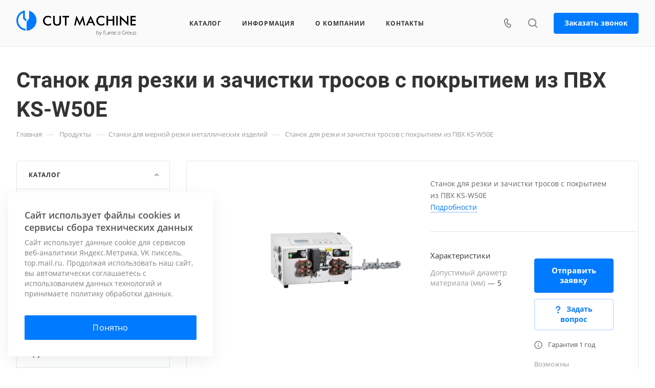

--- FILE ---
content_type: text/html; charset=UTF-8
request_url: https://cut-machine.ru/product/metallicheskikh-izdeliy/stanok-dlya-rezki-i-zachistki-trosov-s-pokrytiem-iz-pvkh-ks-w50e/
body_size: 63332
content:
<!DOCTYPE html>
<html xmlns="http://www.w3.org/1999/xhtml" xml:lang="ru" lang="ru" class="  ">
	<head><link rel="canonical" href="https://cut-machine.ru/product/metallicheskikh-izdeliy/stanok-dlya-rezki-i-zachistki-trosov-s-pokrytiem-iz-pvkh-ks-w50e/" />
		<title>Станок для резки и зачистки тросов с покрытием из ПВХ KS-W50E</title>
		<meta name="viewport" content="initial-scale=1.0, width=device-width" />
		<meta name="HandheldFriendly" content="true" />
		<meta name="yes" content="yes" />
		<meta name="apple-mobile-web-app-status-bar-style" content="black" />
		<meta name="SKYPE_TOOLBAR" content="SKYPE_TOOLBAR_PARSER_COMPATIBLE" />
		<meta http-equiv="Content-Type" content="text/html; charset=UTF-8" />
<meta name="keywords" content="Каталог станков для мерной резки, каталог товаров для мерной резки, каталог оборудования для мерной резки" />
<meta name="description" content="Станок для резки и зачистки тросов с покрытием из ПВХ KS-W50E используется при производстве кабельно-проводниковой, электротехнической продукции, в приборостроении и энергетике. KS-W50E совмещает две функции: резки и зачистки края под установку кабельного наконечника." />

<link href="/bitrix/js/ui/design-tokens/dist/ui.design-tokens.min.css?168558833522029"  rel="stylesheet" />
<link href="/bitrix/js/ui/fonts/opensans/ui.font.opensans.min.css?16855883252320"  rel="stylesheet" />
<link href="/bitrix/js/main/popup/dist/main.popup.bundle.min.css?168558844026598"  rel="stylesheet" />
<link href="/bitrix/cache/css/s3/aspro-allcorp3/page_088aef9945776394bd007ecbe2179adb/page_088aef9945776394bd007ecbe2179adb_v1.css?174780923829745"  rel="stylesheet" />
<link href="/bitrix/panel/main/popup.min.css?168558838920774"  rel="stylesheet" />
<link href="/bitrix/cache/css/s3/aspro-allcorp3/template_d1c15ff688c65e4fd9f36f16eac3604f/template_d1c15ff688c65e4fd9f36f16eac3604f_v1.css?1763082063724121"  data-template-style="true" rel="stylesheet" />
<script>if(!window.BX)window.BX={};if(!window.BX.message)window.BX.message=function(mess){if(typeof mess==='object'){for(let i in mess) {BX.message[i]=mess[i];} return true;}};</script>
<script>(window.BX||top.BX).message({'JS_CORE_LOADING':'Загрузка...','JS_CORE_NO_DATA':'- Нет данных -','JS_CORE_WINDOW_CLOSE':'Закрыть','JS_CORE_WINDOW_EXPAND':'Развернуть','JS_CORE_WINDOW_NARROW':'Свернуть в окно','JS_CORE_WINDOW_SAVE':'Сохранить','JS_CORE_WINDOW_CANCEL':'Отменить','JS_CORE_WINDOW_CONTINUE':'Продолжить','JS_CORE_H':'ч','JS_CORE_M':'м','JS_CORE_S':'с','JSADM_AI_HIDE_EXTRA':'Скрыть лишние','JSADM_AI_ALL_NOTIF':'Показать все','JSADM_AUTH_REQ':'Требуется авторизация!','JS_CORE_WINDOW_AUTH':'Войти','JS_CORE_IMAGE_FULL':'Полный размер'});</script>

<script src="/bitrix/js/main/core/core.min.js?1685588442219752"></script>

<script>BX.setJSList(['/bitrix/js/main/core/core_ajax.js','/bitrix/js/main/core/core_promise.js','/bitrix/js/main/polyfill/promise/js/promise.js','/bitrix/js/main/loadext/loadext.js','/bitrix/js/main/loadext/extension.js','/bitrix/js/main/polyfill/promise/js/promise.js','/bitrix/js/main/polyfill/find/js/find.js','/bitrix/js/main/polyfill/includes/js/includes.js','/bitrix/js/main/polyfill/matches/js/matches.js','/bitrix/js/ui/polyfill/closest/js/closest.js','/bitrix/js/main/polyfill/fill/main.polyfill.fill.js','/bitrix/js/main/polyfill/find/js/find.js','/bitrix/js/main/polyfill/matches/js/matches.js','/bitrix/js/main/polyfill/core/dist/polyfill.bundle.js','/bitrix/js/main/core/core.js','/bitrix/js/main/polyfill/intersectionobserver/js/intersectionobserver.js','/bitrix/js/main/lazyload/dist/lazyload.bundle.js','/bitrix/js/main/polyfill/core/dist/polyfill.bundle.js','/bitrix/js/main/parambag/dist/parambag.bundle.js']);
</script>
<script>(window.BX||top.BX).message({'JS_CORE_LOADING':'Загрузка...','JS_CORE_NO_DATA':'- Нет данных -','JS_CORE_WINDOW_CLOSE':'Закрыть','JS_CORE_WINDOW_EXPAND':'Развернуть','JS_CORE_WINDOW_NARROW':'Свернуть в окно','JS_CORE_WINDOW_SAVE':'Сохранить','JS_CORE_WINDOW_CANCEL':'Отменить','JS_CORE_WINDOW_CONTINUE':'Продолжить','JS_CORE_H':'ч','JS_CORE_M':'м','JS_CORE_S':'с','JSADM_AI_HIDE_EXTRA':'Скрыть лишние','JSADM_AI_ALL_NOTIF':'Показать все','JSADM_AUTH_REQ':'Требуется авторизация!','JS_CORE_WINDOW_AUTH':'Войти','JS_CORE_IMAGE_FULL':'Полный размер'});</script>
<script>(window.BX||top.BX).message({'LANGUAGE_ID':'ru','FORMAT_DATE':'MM/DD/YYYY','FORMAT_DATETIME':'MM/DD/YYYY H:MI:SS T','COOKIE_PREFIX':'BITRIX_SM','SERVER_TZ_OFFSET':'10800','UTF_MODE':'Y','SITE_ID':'s3','SITE_DIR':'/','USER_ID':'','SERVER_TIME':'1769528206','USER_TZ_OFFSET':'0','USER_TZ_AUTO':'Y','bitrix_sessid':'4d8fe55c777d29dc4ea54a88681f6109'});</script>


<script  src="/bitrix/cache/js/s3/aspro-allcorp3/kernel_main/kernel_main_v1.js?1749078725144430"></script>
<script src="/bitrix/js/main/ajax.min.js?162660183522194"></script>
<script src="/bitrix/js/main/popup/dist/main.popup.bundle.min.js?168558843965670"></script>
<script>BX.setJSList(['/bitrix/js/main/pageobject/pageobject.js','/bitrix/js/main/core/core_window.js','/bitrix/js/main/session.js','/bitrix/js/main/date/main.date.js','/bitrix/js/main/core/core_date.js','/bitrix/js/main/utils.js','/bitrix/templates/aspro-allcorp3/js/jquery.history.js','/bitrix/templates/aspro-allcorp3/components/bitrix/catalog.element/main2/script.js','/bitrix/templates/aspro-allcorp3/js/jquery.fancybox.js','/bitrix/templates/aspro-allcorp3/components/bitrix/catalog.section/catalog_block/script.js','/bitrix/templates/aspro-allcorp3/js/item-action.js','/bitrix/templates/aspro-allcorp3/js/observer.js','/bitrix/templates/aspro-allcorp3/vendor/jquery.easing.js','/bitrix/templates/aspro-allcorp3/vendor/jquery.cookie.js','/bitrix/templates/aspro-allcorp3/vendor/bootstrap.js','/bitrix/templates/aspro-allcorp3/vendor/jquery.validate.min.js','/bitrix/templates/aspro-allcorp3/vendor/js/ripple.js','/bitrix/templates/aspro-allcorp3/js/detectmobilebrowser.js','/bitrix/templates/aspro-allcorp3/js/matchMedia.js','/bitrix/templates/aspro-allcorp3/js/jquery.actual.min.js','/bitrix/templates/aspro-allcorp3/js/jquery-ui.min.js','/bitrix/templates/aspro-allcorp3/js/jquery.plugin.min.js','/bitrix/templates/aspro-allcorp3/js/jquery.alphanumeric.js','/bitrix/templates/aspro-allcorp3/js/jquery.autocomplete.js','/bitrix/templates/aspro-allcorp3/js/jquery.mobile.custom.touch.min.js','/bitrix/templates/aspro-allcorp3/js/jquery.mCustomScrollbar.js','/bitrix/templates/aspro-allcorp3/js/jqModal.js','/bitrix/templates/aspro-allcorp3/js/jquery.uniform.min.js','/bitrix/templates/aspro-allcorp3/vendor/js/carousel/owl/owl.carousel.js','/bitrix/templates/aspro-allcorp3/js/jquery.countdown.min.js','/bitrix/templates/aspro-allcorp3/js/jquery.countdown-ru.js','/bitrix/templates/aspro-allcorp3/js/scrollTabs.js','/bitrix/templates/aspro-allcorp3/js/blocks/controls.js','/bitrix/templates/aspro-allcorp3/js/blocks/hover-block.js','/bitrix/templates/aspro-allcorp3/js/blocks/mobile.js','/bitrix/templates/aspro-allcorp3/js/blocks/selectOffer.js','/bitrix/templates/aspro-allcorp3/js/blocks/tabs-history.js','/bitrix/templates/aspro-allcorp3/js/general.js','/bitrix/templates/aspro-allcorp3/js/custom.js','/bitrix/components/aspro/eyed.allcorp3/templates/.default/script.js','/bitrix/templates/aspro-allcorp3/js/phones.js','/bitrix/templates/aspro-allcorp3/components/bitrix/menu/mega_menu/script.js','/bitrix/templates/aspro-allcorp3/components/bitrix/menu/menu_new/script.js','/bitrix/templates/aspro-allcorp3/components/bitrix/menu/left/script.js','/bitrix/components/aspro/developer.allcorp3/templates/.default/script.js','/bitrix/components/aspro/marketing.popup.allcorp3/templates/.default/script.js','/bitrix/components/bitrix/search.title/script.js','/bitrix/templates/aspro-allcorp3/components/bitrix/search.title/fixed/script.js','/bitrix/templates/aspro-allcorp3/js/jquery.inputmask.bundle.min.js']);</script>
<script>BX.setCSSList(['/bitrix/templates/aspro-allcorp3/components/bitrix/catalog/main/style.css','/bitrix/templates/aspro-allcorp3/components/bitrix/catalog.element/main2/style.css','/bitrix/templates/aspro-allcorp3/css/jquery.fancybox.css','/bitrix/templates/aspro-allcorp3/components/bitrix/news.list/faq-list/style.css','/bitrix/templates/aspro-allcorp3/components/bitrix/catalog.section/catalog_block/style.css','/bitrix/templates/aspro-allcorp3/css/fonts/open-sans/css/open-sans.min.css','/bitrix/templates/aspro-allcorp3/css/fonts/roboto/css/roboto.min.css','/bitrix/templates/aspro-allcorp3/css/bootstrap.css','/bitrix/templates/aspro-allcorp3/css/theme-elements.css','/bitrix/templates/aspro-allcorp3/css/jquery.mCustomScrollbar.min.css','/bitrix/templates/aspro-allcorp3/vendor/css/ripple.css','/bitrix/templates/aspro-allcorp3/css/animation/animate.min.css','/bitrix/templates/aspro-allcorp3/css/animation/animation_ext.css','/bitrix/templates/aspro-allcorp3/vendor/css/carousel/owl/owl.carousel.css','/bitrix/templates/aspro-allcorp3/vendor/css/carousel/owl/owl.theme.default.css','/bitrix/templates/aspro-allcorp3/css/buttons.css','/bitrix/templates/aspro-allcorp3/css/svg.css','/bitrix/templates/aspro-allcorp3/css/header.css','/bitrix/templates/aspro-allcorp3/css/footer.css','/bitrix/templates/aspro-allcorp3/css/menu-top.css','/bitrix/templates/aspro-allcorp3/css/mega-menu.css','/bitrix/templates/aspro-allcorp3/css/mobile-header.css','/bitrix/templates/aspro-allcorp3/css/mobile-menu.css','/bitrix/templates/aspro-allcorp3/css/header-fixed.css','/bitrix/templates/aspro-allcorp3/css/search-title.css','/bitrix/templates/aspro-allcorp3/css/page-title-breadcrumb-pagination.css','/bitrix/templates/aspro-allcorp3/css/social-icons.css','/bitrix/templates/aspro-allcorp3/css/left-menu.css','/bitrix/templates/aspro-allcorp3/css/top-menu.css','/bitrix/templates/aspro-allcorp3/css/detail-gallery.css','/bitrix/templates/aspro-allcorp3/css/detail.css','/bitrix/templates/aspro-allcorp3/css/banners.css','/bitrix/templates/aspro-allcorp3/css/yandex-map.css','/bitrix/templates/aspro-allcorp3/css/bg-banner.css','/bitrix/templates/aspro-allcorp3/css/smart-filter.css','/bitrix/templates/aspro-allcorp3/css/basket.css','/bitrix/templates/aspro-allcorp3/css/contacts.css','/bitrix/templates/aspro-allcorp3/css/regions.css','/bitrix/templates/aspro-allcorp3/css/profile.css','/bitrix/templates/aspro-allcorp3/css/item-views.css','/bitrix/templates/aspro-allcorp3/css/catalog.css','/bitrix/templates/aspro-allcorp3/css/reviews.css','/bitrix/templates/aspro-allcorp3/css/h1-bold.css','/bitrix/templates/aspro-allcorp3/css/blocks/arrows.css','/bitrix/templates/aspro-allcorp3/css/blocks/ask-block.css','/bitrix/templates/aspro-allcorp3/css/blocks/back-url.css','/bitrix/templates/aspro-allcorp3/css/blocks/chars.css','/bitrix/templates/aspro-allcorp3/css/blocks/controls.css','/bitrix/templates/aspro-allcorp3/css/blocks/countdown.css','/bitrix/templates/aspro-allcorp3/css/blocks/cross.css','/bitrix/templates/aspro-allcorp3/css/blocks/dark-light-theme.css','/bitrix/templates/aspro-allcorp3/css/blocks/docs.css','/bitrix/templates/aspro-allcorp3/css/blocks/file-type.css','/bitrix/templates/aspro-allcorp3/css/blocks/flexbox.css','/bitrix/templates/aspro-allcorp3/css/blocks/gallery.css','/bitrix/templates/aspro-allcorp3/css/blocks/grid-list.css','/bitrix/templates/aspro-allcorp3/css/blocks/hint.css','/bitrix/templates/aspro-allcorp3/css/blocks/icon-block.css','/bitrix/templates/aspro-allcorp3/css/blocks/images.css','/bitrix/templates/aspro-allcorp3/css/blocks/line-block.css','/bitrix/templates/aspro-allcorp3/css/blocks/mobile-scrolled.css','/bitrix/templates/aspro-allcorp3/css/blocks/popup.css','/bitrix/templates/aspro-allcorp3/css/blocks/prices.css','/bitrix/templates/aspro-allcorp3/css/blocks/rating.css','/bitrix/templates/aspro-allcorp3/css/blocks/right-dock.css','/bitrix/templates/aspro-allcorp3/css/blocks/scroller.css','/bitrix/templates/aspro-allcorp3/css/blocks/share.css','/bitrix/templates/aspro-allcorp3/css/blocks/social-list.css','/bitrix/templates/aspro-allcorp3/css/blocks/sticker.css','/bitrix/templates/aspro-allcorp3/css/blocks/sticky.css','/bitrix/templates/aspro-allcorp3/css/blocks/tabs.css','/bitrix/templates/aspro-allcorp3/css/blocks/video-block.css','/bitrix/templates/.default/ajax/ajax.css','/bitrix/components/aspro/eyed.allcorp3/templates/.default/style.css','/bitrix/templates/aspro-allcorp3/components/bitrix/menu/mega_menu/style.css','/bitrix/components/aspro/social.info.allcorp3/templates/.default/style.css','/bitrix/templates/aspro-allcorp3/components/bitrix/menu/menu_new/style.css','/bitrix/templates/aspro-allcorp3/components/bitrix/breadcrumb/main/style.css','/bitrix/components/aspro/marketing.popup.allcorp3/templates/.default/style.css','/bitrix/templates/aspro-allcorp3/styles.css','/bitrix/templates/aspro-allcorp3/template_styles.css','/bitrix/templates/aspro-allcorp3/css/owl-styles.css','/bitrix/templates/aspro-allcorp3/css/form.css','/bitrix/templates/aspro-allcorp3/css/colored.css','/bitrix/templates/aspro-allcorp3/css/responsive.css','/bitrix/templates/aspro-allcorp3/themes/custom_s3/colors.css','/bitrix/templates/aspro-allcorp3/css/width-3.css','/bitrix/templates/aspro-allcorp3/css/fonts/font-1.css','/bitrix/templates/aspro-allcorp3/css/custom.css']);</script>
<script data-skip-moving='true'>window['asproRecaptcha'] = {params: {'recaptchaColor':'','recaptchaLogoShow':'','recaptchaSize':'','recaptchaBadge':'','recaptchaLang':'ru'},key: '6LcUnLYhAAAAAPT4j7AO3wUjUmQUkLnk0RQZeE2E',ver: '3'};</script>
<script data-skip-moving='true'>!function(c,t,n,p){function s(e){var a=t.getElementById(e);if(a&&!(a.className.indexOf("g-recaptcha")<0)&&c.grecaptcha)if("3"==c[p].ver)a.innerHTML='<textarea class="g-recaptcha-response" style="display:none;resize:0;" name="g-recaptcha-response"></textarea>',grecaptcha.ready(function(){grecaptcha.execute(c[p].key,{action:"maxscore"}).then(function(e){a.innerHTML='<textarea class="g-recaptcha-response" style="display:none;resize:0;" name="g-recaptcha-response">'+e+"</textarea>"})});else{if(a.children.length)return;var r=grecaptcha.render(e,{sitekey:c[p].key+"",theme:c[p].params.recaptchaColor+"",size:c[p].params.recaptchaSize+"",callback:"onCaptchaVerify"+c[p].params.recaptchaSize,badge:c[p].params.recaptchaBadge});$(a).attr("data-widgetid",r)}}c.onLoadRenderRecaptcha=function(){var e=[];for(var a in c[n].args)if(c[n].args.hasOwnProperty(a)){var r=c[n].args[a][0];-1==e.indexOf(r)&&(e.push(r),s(r))}c[n]=function(e){s(e)}},c[n]=c[n]||function(){var e,a,r;c[n].args=c[n].args||[],c[n].args.push(arguments),a="recaptchaApiLoader",(e=t).getElementById(a)||((r=e.createElement("script")).id=a,r.src="//www.google.com/recaptcha/api.js?hl="+c[p].params.recaptchaLang+"&onload=onLoadRenderRecaptcha&render="+("3"==c[p].ver?c[p].key:"explicit"),e.head.appendChild(r))}}(window,document,"renderRecaptchaById","asproRecaptcha");</script>
<script data-skip-moving='true'>!function(){function d(a){for(var e=a;e;)if("form"===(e=e.parentNode).nodeName.toLowerCase())return e;return null}function i(a){var e=[],t=null,n=!1;void 0!==a&&(n=null!==a),t=n?a.getElementsByTagName("input"):document.getElementsByName("captcha_word");for(var r=0;r<t.length;r++)"captcha_word"===t[r].name&&e.push(t[r]);return e}function l(a){for(var e=[],t=a.getElementsByTagName("img"),n=0;n<t.length;n++)!/\/bitrix\/tools\/captcha.php\?(captcha_code|captcha_sid)=[^>]*?/i.test(t[n].src)&&"captcha"!==t[n].id||e.push(t[n]);return e}function h(a){var e="recaptcha-dynamic-"+(new Date).getTime();if(null!==document.getElementById(e)){for(var t=null;t=Math.floor(65535*Math.random()),null!==document.getElementById(e+t););e+=t}var n=document.createElement("div");n.id=e,n.className="g-recaptcha",n.attributes["data-sitekey"]=window.asproRecaptcha.key,a.parentNode&&(a.parentNode.className+=" recaptcha_text",a.parentNode.replaceChild(n,a)),"3"==window.asproRecaptcha.ver&&(a.closest(".captcha-row").style.display="none"),renderRecaptchaById(e)}function a(){for(var a,e,t,n,r=function(){var a=i(null);if(0===a.length)return[];for(var e=[],t=0;t<a.length;t++){var n=d(a[t]);null!==n&&e.push(n)}return e}(),c=0;c<r.length;c++){var o=r[c],p=i(o);if(0!==p.length){var s=l(o);if(0!==s.length){for(a=0;a<p.length;a++)h(p[a]);for(a=0;a<s.length;a++)t=s[a],n="[data-uri]",t.attributes.src=n,t.style.display="none","src"in t&&(t.parentNode&&-1===t.parentNode.className.indexOf("recaptcha_tmp_img")&&(t.parentNode.className+=" recaptcha_tmp_img"),t.src=n);e=o,"function"==typeof $&&$(e).find(".captcha-row label > span").length&&$(e).find(".captcha-row label > span").html(BX.message("RECAPTCHA_TEXT")+' <span class="star">*</span>')}}}}document.addEventListener?document.addEventListener("DOMNodeInserted",function(){try{return(function(){if("undefined"!=typeof renderRecaptchaById)for(var a=document.getElementsByClassName("g-recaptcha"),e=0;e<a.length;e++){var t=a[e];if(0===t.innerHTML.length){var n=t.id;if("string"==typeof n&&0!==n.length){if("3"==window.asproRecaptcha.ver)t.closest(".captcha-row").style.display="none";else if("function"==typeof $){var r=$(t).closest(".captcha-row");r.length&&(r.addClass(window.asproRecaptcha.params.recaptchaSize+" logo_captcha_"+window.asproRecaptcha.params.recaptchaLogoShow+" "+window.asproRecaptcha.params.recaptchaBadge),r.find(".captcha_image").addClass("recaptcha_tmp_img"),r.find(".captcha_input").addClass("recaptcha_text"),"invisible"!==window.asproRecaptcha.params.recaptchaSize&&(r.find("input.recaptcha").length||$('<input type="text" class="recaptcha" value="" />').appendTo(r)))}renderRecaptchaById(n)}}}}(),window.renderRecaptchaById&&window.asproRecaptcha&&window.asproRecaptcha.key)?(a(),!0):(console.error("Bad captcha keys or module error"),!0)}catch(a){return console.error(a),!0}},!1):console.warn("Your browser does not support dynamic ReCaptcha replacement")}();</script>
<script>BX.message({'JS_REQUIRED':'Заполните это поле!','JS_FORMAT':'Неверный формат!','JS_FILE_EXT':'Недопустимое расширение файла!','JS_PASSWORD_COPY':'Пароли не совпадают!','JS_PASSWORD_LENGTH':'Минимум 6 символов!','JS_ERROR':'Неверно заполнено поле!','JS_FILE_SIZE':'Максимальный размер 5мб!','JS_FILE_BUTTON_NAME':'Выберите файл','JS_FILE_DEFAULT':'Файл не найден','JS_DATE':'Некорректная дата!','JS_DATETIME':'Некорректная дата/время!','JS_REQUIRED_LICENSES':'Согласитесь с условиями','S_CALLBACK':'Заказать звонок','S_QUESTION':'Задать вопрос','S_ASK_QUESTION':'Задать вопрос','S_FEEDBACK':'Оставить отзыв','ERROR_INCLUDE_MODULE_DIGITAL_TITLE':'Ошибка подключения модуля &laquo;Аспро: Корпоративный сайт 3.0&raquo;','ERROR_INCLUDE_MODULE_DIGITAL_TEXT':'Ошибка подключения модуля &laquo;Аспро: Корпоративный сайт 3.0&raquo;.<br />Пожалуйста установите модуль и повторите попытку','S_SERVICES':'Наши услуги','S_SERVICES_SHORT':'Услуги','S_TO_ALL_SERVICES':'Все услуги','S_CATALOG':'Каталог товаров','S_CATALOG_SHORT':'Каталог','S_TO_ALL_CATALOG':'Весь каталог','S_CATALOG_FAVORITES':'Наши товары','S_CATALOG_FAVORITES_SHORT':'Товары','S_NEWS':'Новости','S_TO_ALL_NEWS':'Все новости','S_COMPANY':'О компании','S_OTHER':'Прочее','S_CONTENT':'Контент','T_JS_ARTICLE':'Артикул: ','T_JS_NAME':'Наименование: ','T_JS_PRICE':'Цена: ','T_JS_QUANTITY':'Количество: ','T_JS_SUMM':'Сумма: ','FANCY_CLOSE':'Закрыть','FANCY_NEXT':'Вперед','FANCY_PREV':'Назад','CUSTOM_COLOR_CHOOSE':'Выбрать','CUSTOM_COLOR_CANCEL':'Отмена','S_MOBILE_MENU':'Меню','DIGITAL_T_MENU_BACK':'Назад','DIGITAL_T_MENU_CALLBACK':'Обратная связь','DIGITAL_T_MENU_CONTACTS_TITLE':'Будьте на связи','TITLE_BASKET':'В корзине товаров на #SUMM#','BASKET_SUMM':'#SUMM#','EMPTY_BASKET':'Корзина пуста','TITLE_BASKET_EMPTY':'Корзина пуста','BASKET':'Корзина','SEARCH_TITLE':'Поиск','SOCIAL_TITLE':'Оставайтесь на связи','LOGIN':'Войти','MY_CABINET':'Кабинет','SUBSCRIBE_TITLE':'Будьте всегда в курсе','HEADER_SCHEDULE':'Время работы','SEO_TEXT':'SEO описание','COMPANY_IMG':'Картинка компании','COMPANY_TEXT':'Описание компании','JS_RECAPTCHA_ERROR':'Пройдите проверку','JS_PROCESSING_ERROR':'Согласитесь с условиями!','CONFIG_SAVE_SUCCESS':'Настройки сохранены','CONFIG_SAVE_FAIL':'Ошибка сохранения настроек','CLEAR_FILE':'Отменить','ALL_TIME':'За все время','ALL_SECTIONS_PROJECT':'Все проекты','RELOAD_PAGE':'Обновить страницу','REFRESH':'Поменять картинку','RECAPTCHA_TEXT':'Подтвердите, что вы не робот','SHOW':'Еще','HIDE':'Скрыть','FILTER_EXPAND_VALUES':'Показать все','FILTER_HIDE_VALUES':'Свернуть','COUNTDOWN_SEC':'сек','COUNTDOWN_MIN':'мин','COUNTDOWN_HOUR':'час','COUNTDOWN_DAY0':'дн','COUNTDOWN_DAY1':'дн','COUNTDOWN_DAY2':'дн','COUNTDOWN_WEAK0':'Недель','COUNTDOWN_WEAK1':'Неделя','COUNTDOWN_WEAK2':'Недели','COUNTDOWN_MONTH0':'Месяцев','COUNTDOWN_MONTH1':'Месяц','COUNTDOWN_MONTH2':'Месяца','COUNTDOWN_YEAR0':'Лет','COUNTDOWN_YEAR1':'Год','COUNTDOWN_YEAR2':'Года','COUNTDOWN_COMPACT_SEC':'с','COUNTDOWN_COMPACT_MIN':'м','COUNTDOWN_COMPACT_HOUR':'ч','COUNTDOWN_COMPACT_DAY':'д','COUNTDOWN_COMPACT_WEAK':'н','COUNTDOWN_COMPACT_MONTH':'м','COUNTDOWN_COMPACT_YEAR0':'л','COUNTDOWN_COMPACT_YEAR1':'г'})</script>

				<script data-skip-moving="true" src="/bitrix/js/main/jquery/jquery-2.1.3.min.js"></script>
				<script data-skip-moving="true" src="/bitrix/templates/aspro-allcorp3/js/speed.min.js?=1683684626"></script>
			
<style>html {--theme-base-color: #007aff;--theme-base-opacity-color: #007aff1a;--theme-more-color: #007aff;--theme-border-radius:4px;--theme-text-transform:none;--theme-letter-spacing:normal;--theme-button-font-size:0%;--theme-button-padding-2px:0%;--theme-button-padding-1px:0%;--theme-more-color-hue:211;--theme-more-color-saturation:100%;--theme-more-color-lightness:50%;--theme-base-color-hue:211;--theme-base-color-saturation:100%;--theme-base-color-lightness:50%;--theme-lightness-hover-diff:6%}</style>
<style>.switcher-title {font-family: "Roboto", Arial, sans-serif;}</style>
<link href="/bitrix/templates/aspro-allcorp3/css/print.min.css?168368462611596" data-template-style="true" rel="stylesheet" media="print">
<script>window.lazySizesConfig = window.lazySizesConfig || {};lazySizesConfig.loadMode = 1;lazySizesConfig.expand = 200;lazySizesConfig.expFactor = 1;lazySizesConfig.hFac = 0.1;</script>
<script src="/bitrix/templates/aspro-allcorp3/vendor/lazysizes.min.js" data-skip-moving="true" defer=""></script>
<script src="/bitrix/templates/aspro-allcorp3/vendor/ls.unveilhooks.min.js" data-skip-moving="true" defer=""></script>
<script data-skip-moving="true" src="/bitrix/templates/aspro-allcorp3/js/actual.counter.min.js?=1683684626" defer></script>
<link rel="shortcut icon" href="/favicon.ico" type="image/x-icon" />
<link rel="apple-touch-icon" sizes="180x180" href="/upload/CAllcorp3/baf/obs9krkczsnrcz5fre1yz23uvw3dovt4.png" />
<meta property="og:description" content="Станок для резки и зачистки тросов с покрытием из ПВХ KS-W50E" />
<meta property="og:image" content="https://cut-machine.ru/upload/iblock/dfa/6iitk19hobikl3vobgc1204ii6w324q3.jpg" />
<link rel="image_src" href="https://cut-machine.ru/upload/iblock/dfa/6iitk19hobikl3vobgc1204ii6w324q3.jpg"  />
<meta property="og:title" content="Станок для резки и зачистки тросов с покрытием из ПВХ KS-W50E" />
<meta property="og:type" content="website" />
<meta property="og:url" content="https://cut-machine.ru/product/metallicheskikh-izdeliy/stanok-dlya-rezki-i-zachistki-trosov-s-pokrytiem-iz-pvkh-ks-w50e/" />



<script  src="/bitrix/cache/js/s3/aspro-allcorp3/template_d7f39de9751348bfe58e6a26fbdd2fa2/template_d7f39de9751348bfe58e6a26fbdd2fa2_v1.js?1747808923515841"></script>
<script  src="/bitrix/cache/js/s3/aspro-allcorp3/page_6d0f21ab6ee49946858ae029ca2b8893/page_6d0f21ab6ee49946858ae029ca2b8893_v1.js?174780923895801"></script>
<script>var _ba = _ba || []; _ba.push(["aid", "b647b5178343c73c94b990e1386cc646"]); _ba.push(["host", "cut-machine.ru"]); (function() {var ba = document.createElement("script"); ba.type = "text/javascript"; ba.async = true;ba.src = (document.location.protocol == "https:" ? "https://" : "http://") + "bitrix.info/ba.js";var s = document.getElementsByTagName("script")[0];s.parentNode.insertBefore(ba, s);})();</script>


					</head>
	<body class=" site_s3   header_padding-91 header_padding-152-1200 side_left region_confirm_normal header_fill_gray all_title_1 menu_lowercase_n fixed_y mfixed_n mfixed_view_always title_position_left mmenu_leftside mheader-v1 footer-v3 fill_bg_ header-v8 title-v1 bottom-icons-panel_n with_phones theme-light" id="main" data-site="/">
		<div class="bx_areas"></div>

		
		<div id="panel"></div>


								<script data-skip-moving="true">
			var solutionName = 'arAllcorp3Options';
			var arAsproOptions = window[solutionName] = ({});
		</script>
		<script src="/bitrix/templates/aspro-allcorp3/js/setTheme.php?site_id=s3&site_dir=/" data-skip-moving="true"></script>
		<script>
		var arBasketItems = {};
		if(arAsproOptions.SITE_ADDRESS)
			arAsproOptions.SITE_ADDRESS = arAsproOptions.SITE_ADDRESS.replace(/'/g, "");
		</script>
		<!--'start_frame_cache_options-block'-->			<script>var arBasketItems = [];</script>
		<!--'end_frame_cache_options-block'-->
		<div class="body  hover_">
			<div class="body_media"></div>

						<div id="eyed-panel" class="eyed-panel">
			<div class="eyed-panel__inner">
			<noindex>
			<div class="maxwidth-theme">
				<div class="line-block flexbox--justify-beetwen flexbox--wrap line-block--24-vertical">
					<div class="line-block__item eyed-panel__item" data-option="FONT-SIZE">
						<div class="line-block line-block--8-vertical">
							<div class="line-block__item eyed-panel__item-title font_bold">Размер шрифта</div>
							<div class="line-block__item eyed-panel__item-values">
								<div class="line-block line-block--8">
									<div class="line-block__item">
										<a href="" class="eyed-panel__item-value active" data-option_value="16" rel="nofollow" title="Уменьшенный размер шрифта"><i class="svg inline  svg-inline-" aria-hidden="true" ><svg width="19" height="13" viewBox="0 0 19 13" fill="none" xmlns="http://www.w3.org/2000/svg">
    <path d="M8.96686 11.9968L7.82623 8.82495H3.45905L2.34186 11.9968H0.373108L4.64655 0.528076H6.6778L10.9512 11.9968H8.96686ZM7.33405 7.21558L6.26373 4.1062C6.18561 3.89787 6.07623 3.56974 5.93561 3.12183C5.80019 2.67391 5.70644 2.34578 5.65436 2.13745C5.51373 2.77808 5.308 3.4786 5.03717 4.23901L4.00592 7.21558H7.33405ZM17.67 11.9968L17.3028 10.7937H17.2403C16.8236 11.3197 16.4044 11.6791 15.9825 11.8718C15.5606 12.0593 15.0189 12.1531 14.3575 12.1531C13.5085 12.1531 12.8445 11.9239 12.3653 11.4656C11.8913 11.0072 11.6544 10.3588 11.6544 9.52026C11.6544 8.62964 11.9851 7.95776 12.6465 7.50464C13.308 7.05151 14.3158 6.80412 15.67 6.76245L17.1622 6.71558V6.25464C17.1622 5.70256 17.032 5.2911 16.7715 5.02026C16.5163 4.74422 16.1179 4.6062 15.5762 4.6062C15.1335 4.6062 14.709 4.67131 14.3028 4.80151C13.8965 4.93172 13.5059 5.08537 13.1309 5.26245L12.5372 3.94995C13.0059 3.70516 13.5189 3.52026 14.0762 3.39526C14.6335 3.26506 15.1596 3.19995 15.6544 3.19995C16.7533 3.19995 17.5814 3.43953 18.1387 3.9187C18.7012 4.39787 18.9825 5.15047 18.9825 6.17651V11.9968H17.67ZM14.9356 10.7468C15.6023 10.7468 16.1361 10.5619 16.5372 10.1921C16.9434 9.81714 17.1465 9.2937 17.1465 8.62183V7.87183L16.0372 7.9187C15.1726 7.94995 14.5424 8.09578 14.1465 8.3562C13.7559 8.61141 13.5606 9.00464 13.5606 9.53589C13.5606 9.92131 13.6752 10.2208 13.9044 10.4343C14.1335 10.6427 14.4773 10.7468 14.9356 10.7468Z" fill="black"/>
</svg>
</i></a>
									</div>
									<div class="line-block__item">
										<a href="" class="eyed-panel__item-value" data-option_value="20" 
										rel="nofollow" title="Нормальный размер шрифта"><i class="svg inline  svg-inline-" aria-hidden="true" ><svg width="27" height="17" viewBox="0 0 27 17" fill="none" xmlns="http://www.w3.org/2000/svg">
    <path d="M12.2302 16L10.6618 11.6387H4.65692L3.12079 16H0.413757L6.28973 0.230469H9.0827L14.9587 16H12.2302ZM9.98505 9.42578L8.51337 5.15039C8.40594 4.86393 8.25555 4.41276 8.06219 3.79688C7.876 3.18099 7.74709 2.72982 7.67548 2.44336C7.48212 3.32422 7.19924 4.28743 6.82684 5.33301L5.40887 9.42578H9.98505ZM24.197 16L23.6921 14.3457H23.6061C23.0332 15.069 22.4567 15.5632 21.8766 15.8281C21.2966 16.0859 20.5518 16.2148 19.6423 16.2148C18.475 16.2148 17.5619 15.8997 16.903 15.2695C16.2513 14.6393 15.9255 13.7477 15.9255 12.5947C15.9255 11.3701 16.3802 10.4463 17.2897 9.82324C18.1992 9.2002 19.585 8.86003 21.447 8.80273L23.4987 8.73828V8.10449C23.4987 7.34538 23.3197 6.77962 22.9616 6.40723C22.6107 6.02767 22.0628 5.83789 21.3181 5.83789C20.7093 5.83789 20.1257 5.92741 19.5671 6.10645C19.0085 6.28548 18.4714 6.49674 17.9557 6.74023L17.1393 4.93555C17.7839 4.59896 18.4893 4.34473 19.2556 4.17285C20.0218 3.99382 20.7451 3.9043 21.4255 3.9043C22.9365 3.9043 24.0752 4.23372 24.8415 4.89258C25.6149 5.55143 26.0016 6.58626 26.0016 7.99707V16H24.197ZM20.4372 14.2812C21.3539 14.2812 22.0879 14.027 22.6393 13.5186C23.1979 13.0029 23.4772 12.2832 23.4772 11.3594V10.3281L21.9518 10.3926C20.763 10.4355 19.8965 10.6361 19.3522 10.9941C18.8151 11.3451 18.5466 11.8857 18.5466 12.6162C18.5466 13.1462 18.7041 13.5579 19.0192 13.8516C19.3343 14.138 19.807 14.2812 20.4372 14.2812Z" fill="black"/>
</svg></i></a>
									</div>
									<div class="line-block__item">
										<a href="" class="eyed-panel__item-value" data-option_value="24" rel="nofollow" title=" Увеличенный размер шрифта"><i class="svg inline  svg-inline-" aria-hidden="true" ><svg width="34" height="22" viewBox="0 0 34 22" fill="none" xmlns="http://www.w3.org/2000/svg">
    <path d="M15.4788 21L13.4827 15.4492H5.84009L3.88501 21H0.439697L7.91821 0.929688H11.4729L18.9514 21H15.4788ZM12.6213 12.6328L10.7483 7.19141C10.6116 6.82682 10.4202 6.2526 10.1741 5.46875C9.93709 4.6849 9.77303 4.11068 9.68188 3.74609C9.43579 4.86719 9.07576 6.0931 8.60181 7.42383L6.79712 12.6328H12.6213ZM30.7092 21L30.0667 18.8945H29.9573C29.2281 19.8151 28.4944 20.444 27.7561 20.7812C27.0178 21.1094 26.0699 21.2734 24.9124 21.2734C23.4267 21.2734 22.2646 20.8724 21.426 20.0703C20.5966 19.2682 20.1819 18.1335 20.1819 16.666C20.1819 15.1074 20.7607 13.9316 21.9182 13.1387C23.0758 12.3457 24.8394 11.9128 27.2092 11.8398L29.8206 11.7578V10.9512C29.8206 9.98503 29.5927 9.26497 29.137 8.79102C28.6903 8.30794 27.9931 8.06641 27.0452 8.06641C26.2704 8.06641 25.5276 8.18034 24.8167 8.4082C24.1057 8.63607 23.4221 8.90495 22.7659 9.21484L21.7268 6.91797C22.5471 6.48958 23.4449 6.16602 24.4202 5.94727C25.3954 5.7194 26.316 5.60547 27.1819 5.60547C29.1051 5.60547 30.5543 6.02474 31.5295 6.86328C32.5139 7.70182 33.0061 9.01888 33.0061 10.8145V21H30.7092ZM25.9241 18.8125C27.0907 18.8125 28.025 18.4889 28.7268 17.8418C29.4377 17.1855 29.7932 16.2695 29.7932 15.0938V13.7812L27.8518 13.8633C26.3388 13.918 25.2359 14.1732 24.5432 14.6289C23.8596 15.0755 23.5178 15.7637 23.5178 16.6934C23.5178 17.3678 23.7183 17.8919 24.1194 18.2656C24.5204 18.6302 25.122 18.8125 25.9241 18.8125Z" fill="black"/>
</svg></i></a>
									</div>
								</div>
							</div>
						</div>
					</div>
					<div class="line-block__item eyed-panel__item" data-option="COLOR-SCHEME">
						<div class="line-block line-block--8-vertical">
							<div class="line-block__item eyed-panel__item-title font_bold">Цвет фона и шрифта</div>
							<div class="line-block__item eyed-panel__item-values">
								<div class="line-block line-block--8">
									<div class="line-block__item">
										<a href="" class="eyed-panel__item-value active" data-option_value="black" rel="nofollow" title="Черным по белому фону"><span><i class="svg inline  svg-inline-" aria-hidden="true" ><svg width="12" height="18" viewBox="0 0 12 18" fill="none" xmlns="http://www.w3.org/2000/svg">
    <path d="M10 10.7227H11.9962V17.0028H9.36823V13H0V0H2.72461V10.7324H7.28418V0H10V10.7227Z" fill="black"/>
</svg></i></span></a>
									</div>
									<div class="line-block__item">
										<a href="" class="eyed-panel__item-value" data-option_value="yellow" rel="nofollow" title="Желтым по черному фону"><span><i class="svg inline  svg-inline-" aria-hidden="true" ><svg width="12" height="18" viewBox="0 0 12 18" fill="none" xmlns="http://www.w3.org/2000/svg">
    <path d="M10 10.7227H11.9962V17.0028H9.36823V13H0V0H2.72461V10.7324H7.28418V0H10V10.7227Z" fill="#FFFF00"/>
</svg></i></span></a>
									</div>
									<div class="line-block__item">
										<a href="" class="eyed-panel__item-value" data-option_value="blue" rel="nofollow" title="Синим по голубому фону"><span><i class="svg inline  svg-inline-" aria-hidden="true" ><svg width="12" height="18" viewBox="0 0 12 18" fill="none" xmlns="http://www.w3.org/2000/svg">
    <path d="M10 10.7227H11.9962V17.0028H9.36823V13H0V0H2.72461V10.7324H7.28418V0H10V10.7227Z" fill="#133C58"/>
</svg></i></span></a>
									</div>
								</div>
							</div>
						</div>
					</div>
					<div class="line-block__item eyed-panel__item" data-option="IMAGES">
						<div class="line-block line-block--8-vertical">
							<div class="line-block__item eyed-panel__item-title font_bold">Изображения</div>
							<div class="line-block__item eyed-panel__item-values">
								<div class="line-block line-block--8">
									<div class="line-block__item">
										<a href="" class="eyed-panel__item-value active" data-option_value="1" rel="nofollow" title="Отображать изображения"><i class="svg inline  svg-inline-" aria-hidden="true" ><svg width="23" height="16" viewBox="0 0 23 16" fill="none" xmlns="http://www.w3.org/2000/svg">
    <path fill-rule="evenodd" clip-rule="evenodd" d="M6.99999 3C6.99999 4.65685 5.65684 6 3.99999 6C2.34314 6 0.99999 4.65685 0.99999 3C0.99999 1.34315 2.34314 0 3.99999 0C5.65684 0 6.99999 1.34315 6.99999 3ZM5.24741 8.86009L0.451182 14.3415C-0.114578 14.9881 0.344599 16 1.20376 16H13L6.75257 8.86009C6.35416 8.40476 5.64583 8.40476 5.24741 8.86009ZM12.2137 3.00071L8.52538 7.69489L15.9999 15.9999H21.9425C22.777 15.9999 23.2444 15.0382 22.7288 14.3821L13.7863 3.00071C13.3859 2.49114 12.614 2.49114 12.2137 3.00071Z" fill="black"/>
</svg></i></a>
									</div>
									<div class="line-block__item">
										<a href="" class="eyed-panel__item-value" data-option_value="0" rel="nofollow" title="Скрывать изображения"><i class="svg inline  svg-inline-" aria-hidden="true" ><svg width="20" height="20" viewBox="0 0 20 20" fill="none" xmlns="http://www.w3.org/2000/svg">
    <path fill-rule="evenodd" clip-rule="evenodd" d="M17 10C17 13.866 13.866 17 10 17C8.6099 17 7.31444 16.5948 6.22529 15.8961L15.8961 6.22529C16.5948 7.31444 17 8.6099 17 10ZM4.06915 18.0522C5.72846 19.2764 7.77973 20 10 20C15.5228 20 20 15.5228 20 10C20 4.47715 15.5228 0 10 0C4.47715 0 0 4.47715 0 10C0 12.2203 0.723592 14.2716 1.94782 15.9309L1.9023 15.9764L2.2681 16.3422C2.68477 16.8496 3.15041 17.3152 3.6578 17.7319L4.02362 18.0977L4.06915 18.0522ZM4.10396 13.7748L13.7748 4.10396C12.6856 3.40521 11.3901 3 10 3C6.13401 3 3 6.13401 3 10C3 11.3901 3.40521 12.6856 4.10396 13.7748Z" fill="black"/>
</svg></i></a>
									</div>
								</div>
							</div>
						</div>
					</div>
					<div class="line-block__item eyed-panel__item" data-option="SPEAKER">
						<div class="line-block line-block--8-vertical">
							<div class="line-block__item eyed-panel__item-title font_bold">Озвучивание текста</div>
							<div class="line-block__item eyed-panel__item-values">
								<div class="line-block line-block--8">
									<div class="line-block__item">
										<a href="" class="eyed-panel__item-value active" data-option_value="1" title="Озвучивать текст" rel="nofollow"><i class="svg inline  svg-inline-" aria-hidden="true" ><svg width="25" height="19" viewBox="0 0 25 19" fill="none" xmlns="http://www.w3.org/2000/svg">
    <path fill-rule="evenodd" clip-rule="evenodd" d="M5 12H2C0.895431 12 0 11.1046 0 9.99999V7.99998C0 6.89541 0.895424 5.99998 1.99999 5.99997L5 5.99996L10.2668 0.321492C10.8851 -0.345077 12 0.0923814 12 1.00153V17.0071C12 17.9166 10.8843 18.3538 10.2663 17.6865L5 12ZM23.7591 4.1292C23.1194 2.58498 22.1819 1.18187 21 -3.15548e-05L19.6087 1.39131C20.6078 2.39049 21.4004 3.5767 21.9412 4.88219C22.4819 6.18769 22.7603 7.58691 22.7603 8.99997C22.7603 10.413 22.4819 11.8122 21.9412 13.1177C21.4004 14.4232 20.6078 15.6094 19.6087 16.6086L21 18C22.1819 16.8181 23.1194 15.415 23.7591 13.8707C24.3987 12.3265 24.7279 10.6714 24.7279 8.99997C24.7279 7.32851 24.3987 5.67343 23.7591 4.1292ZM18.2294 2.30707C19.1083 3.186 19.8055 4.22943 20.2812 5.3778C20.7568 6.52617 21.0016 7.75698 21.0016 8.99997C21.0016 10.243 20.7568 11.4738 20.2812 12.6221C19.8055 13.7705 19.1083 14.8139 18.2294 15.6929L16.8317 14.2952C17.5271 13.5999 18.0787 12.7743 18.4551 11.8657C18.8314 10.9572 19.0251 9.98339 19.0251 8.99997C19.0251 8.01655 18.8314 7.04275 18.4551 6.13419C18.0787 5.22562 17.5271 4.40008 16.8317 3.7047L18.2294 2.30707ZM17.1192 9.07167C17.1342 7.50657 16.6595 5.97594 15.7615 4.69398L14.4778 5.59316C15.1883 6.60742 15.5639 7.81841 15.552 9.05669C15.5402 10.295 15.1415 11.4986 14.4118 12.4991L15.6781 13.4226C16.6004 12.158 17.1043 10.6368 17.1192 9.07167Z" fill="black"/>
</svg></i></a>
									</div>
									<div class="line-block__item">
										<a href="" class="eyed-panel__item-value" data-option_value="0" title="Не озвучивать текст" rel="nofollow"><i class="svg inline  svg-inline-" aria-hidden="true" ><svg width="20" height="20" viewBox="0 0 20 20" fill="none" xmlns="http://www.w3.org/2000/svg">
    <path fill-rule="evenodd" clip-rule="evenodd" d="M17 10C17 13.866 13.866 17 10 17C8.6099 17 7.31444 16.5948 6.22529 15.8961L15.8961 6.22529C16.5948 7.31444 17 8.6099 17 10ZM4.06915 18.0522C5.72846 19.2764 7.77973 20 10 20C15.5228 20 20 15.5228 20 10C20 4.47715 15.5228 0 10 0C4.47715 0 0 4.47715 0 10C0 12.2203 0.723592 14.2716 1.94782 15.9309L1.9023 15.9764L2.2681 16.3422C2.68477 16.8496 3.15041 17.3152 3.6578 17.7319L4.02362 18.0977L4.06915 18.0522ZM4.10396 13.7748L13.7748 4.10396C12.6856 3.40521 11.3901 3 10 3C6.13401 3 3 6.13401 3 10C3 11.3901 3.40521 12.6856 4.10396 13.7748Z" fill="black"/>
</svg></i></a>
									</div>
								</div>
							</div>
						</div>
					</div>
					<div class="line-block__item">
						<div class="btn btn-default eyed-toggle eyed-toggle--off font_bold"><i class="svg inline  svg-inline-" aria-hidden="true" ><svg width="22" height="14" viewBox="0 0 22 14" fill="none" xmlns="http://www.w3.org/2000/svg">
    <path fill-rule="evenodd" clip-rule="evenodd" d="M16.4576 3.84755C17.9142 4.86718 19.1161 6.0974 19.9011 7C19.1161 7.9026 17.9142 9.13282 16.4576 10.1524C14.88 11.2568 13.1674 12 11.4625 12C9.75763 12 8.04508 11.2568 6.46746 10.1524C5.01083 9.13282 3.80896 7.9026 3.02394 7C3.80896 6.0974 5.01083 4.86718 6.46746 3.84755C6.519 3.81148 6.57068 3.77578 6.6225 3.74049C6.51809 4.14288 6.46252 4.56495 6.46252 5C6.46252 7.76142 8.7011 10 11.4625 10C14.2239 10 16.4625 7.76142 16.4625 5C16.4625 4.56495 16.407 4.14288 16.3025 3.74049C16.3544 3.77578 16.406 3.81148 16.4576 3.84755ZM11.4625 0C16.0118 0 19.916 3.92521 21.5903 5.89701C22.1366 6.54044 22.1366 7.45956 21.5903 8.10299C19.916 10.0748 16.0118 14 11.4625 14C6.91329 14 3.00906 10.0748 1.3348 8.10299C0.788465 7.45956 0.788465 6.54044 1.3348 5.89701C3.00906 3.92521 6.91329 0 11.4625 0ZM11.4625 2C9.80567 2 8.46252 3.34315 8.46252 5C8.46252 6.65685 9.80567 8 11.4625 8C13.1194 8 14.4625 6.65685 14.4625 5C14.4625 3.34315 13.1194 2 11.4625 2Z" fill="black"/>
</svg></i>Обычная версия сайта</div>
					</div>
				</div>
			</div>
			</noindex>
		</div>
				<script>
		BX.ready(function(){
			new JEyed({'ENABLED':true,'ACTIVE':false,'IS_AJAX':false,'SIGNED_PARAMS':'[base64].778e5781c7ee3ee34a7bedd865099af889cee77662ccf124e337a1c77a3d876b','COOKIE':{'ACTIVE':'ALLCORP3_EYE_VERSION_VALUE','OPTIONS':'ALLCORP3_EYE_VERSION_OPTIONS'},'OPTIONS':{'FONT-SIZE':'16','COLOR-SCHEME':'black','IMAGES':'1','SPEAKER':'1'}});
		});

		BX.message({
			EA_T_EYED_VERSION: 'Версия для слабовидящих',
			EA_T_NORMAL_VERSION: 'Обычная версия сайта',
			EA_T_NORMAL_VERSION_SHORT: 'Обычная версия',
			__EA_T_TEXT_REGEX: '[0-9a-zа-я]',
		});
		</script>
	</div>			<div class="visible-lg visible-md title-v1" data-ajax-block="HEADER" data-ajax-callback="headerInit">
				
<div class="mega-fixed-menu header--color_dark mega-fixed-menu--dark" data-src="" style="background: url(/upload/iblock/142/apx4a1n7w2djzq803kmxxm68txpvxbvq.jpg) no-repeat center;">
	<div class="mega-fixed-menu__row ">
		<div class="line-block line-block--100 line-block--32-1400">
						<div class="line-block__item">
				<div class="logo no-shrinked ">
					<a class="menu-light-icon-fill banner-light-icon-fill" href="/"><img src="/upload/CAllcorp3/8f0/7h78nxahai1vm77sihf5slzi798nv0b1.png" alt="Cut machine" title="Cut machine" data-src="" /></a>				</div>
			</div>

									
			<div class="line-block__item hide-1100 " data-ajax-load-block="HEADER_TOGGLE_SLOGAN">
				
																				<div class="slogan font_sm">
									<div class="slogan__text banner-light-text menu-light-text">
										Готовое решение для создания<br>
корпоративного сайта									</div>
								</div>
														
				
			</div>


					</div>

		<div class="line-block line-block--48">
									
			<div class="line-block__item no-shrinked " data-ajax-load-block="HEADER_TOGGLE_PHONE">
				
												<div class="icon-block--with_icon ">
								<div class="phones">
																		<div class="phones__phones-wrapper">
																						
								<div class="phones__inner phones__inner--big fill-theme-parent">
								<span class="icon-block__only-icon banner-light-icon-fill menu-light-icon-fill fill-theme-target">
					<i class="svg inline  svg-inline-" aria-hidden="true" ><svg width="14" height="18" viewBox="0 0 14 18" fill="none" xmlns="http://www.w3.org/2000/svg">
<path fill-rule="evenodd" clip-rule="evenodd" d="M6.63104 7.97841C6.80463 8.37048 7.0041 8.78717 7.15518 9.07225C7.27009 9.28907 7.49877 9.67951 7.75313 10.0735C7.76214 10.0675 7.77119 10.0616 7.78029 10.0557C8.42453 9.63686 9.0857 9.68158 9.33213 9.70774C9.65095 9.7416 9.94005 9.82627 10.1562 9.90146C10.5996 10.0556 11.0572 10.2844 11.4507 10.5088C11.8534 10.7384 12.2607 11.0047 12.6067 11.2698C12.7791 11.4018 12.9587 11.5506 13.1228 11.7095C13.2598 11.8422 13.4996 12.0889 13.6819 12.4208C13.9567 12.9214 13.9912 13.4324 13.9984 13.6733C14.0076 13.9837 13.9774 14.2994 13.9216 14.5917C13.8662 14.8818 13.7732 15.2138 13.6215 15.5388C13.4853 15.8308 13.2157 16.3046 12.7088 16.6593C12.2763 16.9621 12.101 17.0614 11.5704 17.3623C11.5097 17.3967 11.4445 17.4337 11.3736 17.4739C10.0199 18.2431 8.63271 17.9822 7.88102 17.8407C7.83467 17.832 7.79075 17.8237 7.74939 17.8162C6.75715 17.6353 5.7137 16.9402 4.80916 16.0871C3.83349 15.1669 2.7972 13.855 1.8574 12.1001C-0.0332021 8.56968 -0.11428 5.48344 0.0632851 4.44905C0.155366 3.91264 0.377274 3.31038 0.67849 2.76835C0.975733 2.23348 1.45254 1.57218 2.16387 1.10241C2.86272 0.640891 3.08665 0.498187 3.5503 0.267086C4.05424 0.0159067 4.54851 -0.00825558 4.84873 0.00182873C5.18399 0.01309 5.50575 0.0758517 5.78987 0.161581C6.29082 0.312738 7.02383 0.643641 7.53773 1.30319C7.84738 1.70061 7.96266 2.13768 8.0032 2.29536C8.0629 2.52757 8.10186 2.76842 8.12854 2.98699C8.18252 3.42919 8.20461 3.93488 8.19668 4.4186C8.1889 4.89393 8.15099 5.42764 8.05633 5.9073C8.00998 6.14217 7.93607 6.43773 7.80765 6.73085C7.7078 6.95878 7.43069 7.53172 6.78987 7.89289C6.7363 7.92309 6.68325 7.95156 6.63104 7.97841ZM4.36756 7.68433C4.55311 8.29107 5.08198 9.4331 5.38688 10.0084C5.69177 10.5837 6.4713 11.8462 6.90539 12.2852C7.33947 12.7242 7.68815 12.619 7.8981 12.5196C7.99603 12.4732 8.11572 12.3629 8.26158 12.2285C8.42842 12.0748 8.62948 11.8895 8.87134 11.7322C9.32463 11.4376 11.633 12.8464 11.9276 13.3829C12.1 13.6969 11.9533 14.7465 11.561 15.0211C11.208 15.2682 11.1075 15.3251 10.5781 15.6255C10.5193 15.6588 10.4551 15.6952 10.3847 15.7353C9.68103 16.1351 8.95879 16.0037 8.10853 15.8487C7.25828 15.6936 5.31836 14.3246 3.62164 11.1563C1.92491 7.98792 1.93885 5.3504 2.03552 4.78725C2.13219 4.22409 2.57448 3.22841 3.267 2.77107C3.95952 2.31373 4.09679 2.22961 4.44334 2.05688C4.78989 1.88414 5.64012 2.12285 5.95894 2.53204C6.27777 2.94122 6.32266 5.86013 5.80696 6.15079C5.54379 6.29912 5.29676 6.38092 5.09355 6.44822C4.89855 6.5128 4.74389 6.56401 4.65399 6.64783C4.65164 6.65003 4.64927 6.65224 4.64688 6.65446C4.4631 6.8257 4.18439 7.08538 4.36756 7.68433Z" fill="#888888"/>
</svg></i>				</span>
				<span class="icon-block__icon banner-light-icon-fill menu-light-icon-fill">
					<i class="svg inline  svg-inline-" aria-hidden="true" ><svg width="8" height="14" viewBox="0 0 8 14" fill="none" xmlns="http://www.w3.org/2000/svg">
<path fill-rule="evenodd" clip-rule="evenodd" d="M4.34544 9.19035C4.3752 9.1854 4.40497 9.18018 4.43443 9.17502C4.57281 9.15079 4.70419 9.12778 4.79424 9.13924C4.98831 9.16393 5.27614 9.5452 5.52934 10.0011C5.80442 10.4963 6.00721 10.9435 5.99815 11.2339C5.9891 11.5243 5.52934 11.9971 5.27589 11.9988C5.02244 12.0005 4.84757 11.9988 4.38109 11.9511C3.9146 11.9034 3.24475 11.4539 3.05287 11.15C3.01142 11.0843 2.9725 11.0222 2.93476 10.9589C2.79777 10.7292 2.67639 10.4843 2.50683 10.0011C2.38177 9.64464 2.27993 9.27989 2.2013 8.9099C2.14516 8.64574 2.10086 8.3789 2.06839 8.11052C2.02384 7.74223 2.00157 7.37103 2.00158 6.99983C2.00159 6.62863 2.02389 6.25743 2.06846 5.88914C2.09963 5.63166 2.14168 5.37559 2.19462 5.12194C2.27415 4.74093 2.37824 4.36536 2.50691 3.99859C2.67086 3.53124 2.78974 3.27887 2.92127 3.05774C2.96323 2.9872 3.00647 2.91984 3.05287 2.8497C3.24475 2.55965 3.88724 2.09621 4.38109 2.04852C4.8225 2.0059 5.01031 2.00383 5.20555 2.00168C5.22875 2.00142 5.25205 2.00116 5.27589 2.00084C5.50043 1.99777 5.99548 2.46384 5.99815 2.76576C6.00082 3.06768 5.80442 3.50335 5.52934 3.99859C5.27614 4.45445 5.03412 4.83208 4.79424 4.86041C4.67301 4.87473 4.50319 4.84587 4.34543 4.81906C4.34446 4.8189 4.34349 4.81873 4.34253 4.81857C4.18927 4.79252 4.04775 4.76868 3.97373 4.78862C3.82312 4.82918 3.54967 4.93563 3.49577 5.30943C3.4932 5.32726 3.49073 5.34436 3.48836 5.36079C3.44104 5.68869 3.43248 5.74799 3.41183 5.99941C3.38433 6.33416 3.37058 6.66702 3.37058 6.99987C3.37058 7.3327 3.38433 7.66553 3.41183 8.00024L3.4131 8.0158C3.43387 8.26866 3.44294 8.37914 3.49577 8.69023C3.54967 9.00762 3.74545 9.17549 3.97986 9.2127C4.08232 9.22896 4.21374 9.21225 4.34544 9.19035ZM5.37457 6.77929C6.14981 6.56283 6.59901 5.993 6.72764 5.82983L6.72889 5.82825C6.95961 5.53558 7.15007 5.20246 7.27928 4.96984C7.43376 4.69172 7.59825 4.374 7.72726 4.05043C7.84309 3.75989 8.00443 3.28778 7.99965 2.74807C7.99459 2.17599 7.77645 1.73588 7.64424 1.50955C7.49263 1.24999 7.31188 1.03239 7.1437 0.862322C6.97566 0.692392 6.7691 0.518305 6.5318 0.372388C6.36872 0.272112 5.89055 -0.00858388 5.24849 0.000201648C5.22601 0.000509335 5.20348 0.000767052 5.18064 0.00102835C4.96138 0.00353635 4.71253 0.00638317 4.18864 0.056969C3.48664 0.124753 2.88759 0.440169 2.52245 0.674477C2.16526 0.903692 1.69714 1.27167 1.38331 1.74608C1.09444 2.18276 0.885227 2.57501 0.618097 3.33648C0.204199 4.51633 4.27173e-05 5.76124 6.70177e-09 6.99976C-4.27039e-05 8.23838 0.204061 9.48338 0.618057 10.6633C0.893193 11.4474 1.10375 11.8115 1.3601 12.2177C1.69309 12.7452 2.20651 13.1264 2.55172 13.3424C2.91355 13.5689 3.50343 13.8727 4.17747 13.9416C4.7199 13.997 4.96732 14.0017 5.28924 13.9996C5.89878 13.9955 6.3547 13.7409 6.55244 13.6179C6.80037 13.4635 7.01009 13.2804 7.17649 13.1062C7.34392 12.9308 7.51551 12.7142 7.65817 12.4628C7.78234 12.2439 7.98212 11.8299 7.99876 11.2962C8.01649 10.7279 7.84015 10.23 7.72897 9.95186C7.59938 9.62767 7.4336 9.30764 7.27928 9.02981C7.11975 8.74261 6.91803 8.42008 6.68541 8.1374C6.57069 7.99798 6.40884 7.81945 6.202 7.65484C6.06387 7.54492 5.77994 7.33821 5.3746 7.22192C5.37135 7.07433 5.37134 6.92688 5.37457 6.77929Z" fill="#888888"/>
</svg></i>				</span>

									<a class="phones__phone-link phones__phone-first dark_link banner-light-text menu-light-text icon-block__name" href="tel:+78003028342">+7 800 302 83 42</a>
											</div>
																		</div>

																	</div>
							</div>
						
				
			</div>


			
						
			<div class="line-block__item " data-ajax-load-block="HEADER_TOGGLE_BUTTON">
				
												<div class="header-button">
								    <div class="btn animate-load btn-default" data-event="jqm" data-param-id="108">Заказать звонок</div>
							</div>
						
				
			</div>


					</div>
	</div>

	<div class="mega-fixed-menu__row mega-fixed-menu__row--overflow mega-fixed-menu__main-part">
				<!-- noindex -->
			<div class="burger-menu burger-menu--dark">
								<div class="burger-menu__item--large  burger-menu__item--first burger-menu__item--current  burger-menu__item--dropdown ">
				<a class="burger-menu__link--large burger-menu__link--light switcher-title dark_link" href="/product/">
					Каталог				</a>
				<span class="burger-menu__item-delimiter"></span>
									<ul class="burger-menu__dropdown--right">
																				<li class="burger-menu__dropdown-item--middle burger-menu__dropdown-item--with-dropdown ">
								<div class="burger-menu__link-wrapper">
									<a class="burger-menu__link--middle burger-menu__link--light font_18 dark_link" href="/product/plenka/" title="Пленка">
										Пленка									</a>
									
																			<i class="svg inline  svg-inline- burger-menu__dropdown-right-arrow bg-theme-hover" aria-hidden="true" ><svg width="3" height="5" viewBox="0 0 3 5" fill="none" xmlns="http://www.w3.org/2000/svg">
<path d="M3 2.5L0 5L0 0L3 2.5Z" fill="#333333"/>
</svg>
</i>																	</div>
																	<ul class="burger-menu__dropdown--bottom">
																					<li class="burger-menu__dropdown-item--small ">
												<a class="burger-menu__link--small burger-menu__link--light font_14 dark_link" href="/product/plenka/diskovyy-nozh/" title="Дисковый нож">
													Дисковый нож												</a>
											</li>
																			</ul>
															</li>
																				<li class="burger-menu__dropdown-item--middle  ">
								<div class="burger-menu__link-wrapper">
									<a class="burger-menu__link--middle burger-menu__link--light font_18 dark_link" href="/product/bumaga/" title="Бумага">
										Бумага									</a>
									
																	</div>
															</li>
																				<li class="burger-menu__dropdown-item--middle burger-menu__dropdown-item--with-dropdown ">
								<div class="burger-menu__link-wrapper">
									<a class="burger-menu__link--middle burger-menu__link--light font_18 dark_link" href="/product/stropy/" title="Стропы">
										Стропы									</a>
									
																			<i class="svg inline  svg-inline- burger-menu__dropdown-right-arrow bg-theme-hover" aria-hidden="true" ><svg width="3" height="5" viewBox="0 0 3 5" fill="none" xmlns="http://www.w3.org/2000/svg">
<path d="M3 2.5L0 5L0 0L3 2.5Z" fill="#333333"/>
</svg>
</i>																	</div>
																	<ul class="burger-menu__dropdown--bottom">
																					<li class="burger-menu__dropdown-item--small ">
												<a class="burger-menu__link--small burger-menu__link--light font_14 dark_link" href="/product/stropy/pryamoy-rez/" title="Прямой рез">
													Прямой рез												</a>
											</li>
																			</ul>
															</li>
																				<li class="burger-menu__dropdown-item--middle burger-menu__dropdown-item--with-dropdown ">
								<div class="burger-menu__link-wrapper">
									<a class="burger-menu__link--middle burger-menu__link--light font_18 dark_link" href="/product/shnur/" title="Шнур">
										Шнур									</a>
									
																			<i class="svg inline  svg-inline- burger-menu__dropdown-right-arrow bg-theme-hover" aria-hidden="true" ><svg width="3" height="5" viewBox="0 0 3 5" fill="none" xmlns="http://www.w3.org/2000/svg">
<path d="M3 2.5L0 5L0 0L3 2.5Z" fill="#333333"/>
</svg>
</i>																	</div>
																	<ul class="burger-menu__dropdown--bottom">
																					<li class="burger-menu__dropdown-item--small ">
												<a class="burger-menu__link--small burger-menu__link--light font_14 dark_link" href="/product/shnur/pryamoy-rez-shnur/" title="Прямой рез">
													Прямой рез												</a>
											</li>
																			</ul>
															</li>
																				<li class="burger-menu__dropdown-item--middle burger-menu__dropdown-item--with-dropdown ">
								<div class="burger-menu__link-wrapper">
									<a class="burger-menu__link--middle burger-menu__link--light font_18 dark_link" href="/product/lenty/" title="Ленты">
										Ленты									</a>
									
																			<i class="svg inline  svg-inline- burger-menu__dropdown-right-arrow bg-theme-hover" aria-hidden="true" ><svg width="3" height="5" viewBox="0 0 3 5" fill="none" xmlns="http://www.w3.org/2000/svg">
<path d="M3 2.5L0 5L0 0L3 2.5Z" fill="#333333"/>
</svg>
</i>																	</div>
																	<ul class="burger-menu__dropdown--bottom">
																					<li class="burger-menu__dropdown-item--small ">
												<a class="burger-menu__link--small burger-menu__link--light font_14 dark_link" href="/product/lenty/goryachiy-rez-struna/" title="Горячий рез (струна)">
													Горячий рез (струна)												</a>
											</li>
																					<li class="burger-menu__dropdown-item--small ">
												<a class="burger-menu__link--small burger-menu__link--light font_14 dark_link" href="/product/lenty/goryachiy-rez-termonozh/" title="Горячий рез (термонож)">
													Горячий рез (термонож)												</a>
											</li>
																					<li class="burger-menu__dropdown-item--small ">
												<a class="burger-menu__link--small burger-menu__link--light font_14 dark_link" href="/product/lenty/lazer/" title="Резка лазером">
													Резка лазером												</a>
											</li>
																					<li class="burger-menu__dropdown-item--small ">
												<a class="burger-menu__link--small burger-menu__link--light font_14 dark_link" href="/product/lenty/ultrazvuk/" title="Ультразвук">
													Ультразвук												</a>
											</li>
																					<li class="burger-menu__dropdown-item--small ">
												<a class="burger-menu__link--small burger-menu__link--light font_14 dark_link" href="/product/lenty/kholodnyy-goryachiy-rez/" title="Холодный + горячий рез">
													Холодный + горячий рез												</a>
											</li>
																					<li class="burger-menu__dropdown-item--small ">
												<a class="burger-menu__link--small burger-menu__link--light font_14 dark_link" href="/product/lenty/kholodnyy-rez-gilotina/" title="Холодный рез (гильотина)">
													Холодный рез (гильотина)												</a>
											</li>
																			</ul>
															</li>
																				<li class="burger-menu__dropdown-item--middle  ">
								<div class="burger-menu__link-wrapper">
									<a class="burger-menu__link--middle burger-menu__link--light font_18 dark_link" href="/product/trubki/" title="Трубки">
										Трубки									</a>
									
																	</div>
															</li>
																				<li class="burger-menu__dropdown-item--middle burger-menu__dropdown-item--with-dropdown ">
								<div class="burger-menu__link-wrapper">
									<a class="burger-menu__link--middle burger-menu__link--light font_18 dark_link" href="/product/etiketki/" title="Этикетки">
										Этикетки									</a>
									
																			<i class="svg inline  svg-inline- burger-menu__dropdown-right-arrow bg-theme-hover" aria-hidden="true" ><svg width="3" height="5" viewBox="0 0 3 5" fill="none" xmlns="http://www.w3.org/2000/svg">
<path d="M3 2.5L0 5L0 0L3 2.5Z" fill="#333333"/>
</svg>
</i>																	</div>
																	<ul class="burger-menu__dropdown--bottom">
																					<li class="burger-menu__dropdown-item--small ">
												<a class="burger-menu__link--small burger-menu__link--light font_14 dark_link" href="/product/etiketki/goryachiy-rez-termonozh-etiketki/" title="Горячий рез (термонож)">
													Горячий рез (термонож)												</a>
											</li>
																					<li class="burger-menu__dropdown-item--small ">
												<a class="burger-menu__link--small burger-menu__link--light font_14 dark_link" href="/product/etiketki/kholodnyy-goryachiy-rez-etiketki/" title="Холодный + горячий рез">
													Холодный + горячий рез												</a>
											</li>
																					<li class="burger-menu__dropdown-item--small ">
												<a class="burger-menu__link--small burger-menu__link--light font_14 dark_link" href="/product/etiketki/kholodnyy-rez-gilotina-etiketki/" title="Холодный рез (гильотина)">
													Холодный рез (гильотина)												</a>
											</li>
																			</ul>
															</li>
																				<li class="burger-menu__dropdown-item--middle burger-menu__dropdown-item--with-dropdown ">
								<div class="burger-menu__link-wrapper">
									<a class="burger-menu__link--middle burger-menu__link--light font_18 dark_link" href="/product/molniya/" title="Молния">
										Молния									</a>
									
																			<i class="svg inline  svg-inline- burger-menu__dropdown-right-arrow bg-theme-hover" aria-hidden="true" ><svg width="3" height="5" viewBox="0 0 3 5" fill="none" xmlns="http://www.w3.org/2000/svg">
<path d="M3 2.5L0 5L0 0L3 2.5Z" fill="#333333"/>
</svg>
</i>																	</div>
																	<ul class="burger-menu__dropdown--bottom">
																					<li class="burger-menu__dropdown-item--small ">
												<a class="burger-menu__link--small burger-menu__link--light font_14 dark_link" href="/product/molniya/metallicheskaya-molniya/" title="Металлическая молния">
													Металлическая молния												</a>
											</li>
																					<li class="burger-menu__dropdown-item--small ">
												<a class="burger-menu__link--small burger-menu__link--light font_14 dark_link" href="/product/molniya/plastikovaya-molniya/" title="Пластиковая молния">
													Пластиковая молния												</a>
											</li>
																			</ul>
															</li>
																				<li class="burger-menu__dropdown-item--middle burger-menu__dropdown-item--with-dropdown ">
								<div class="burger-menu__link-wrapper">
									<a class="burger-menu__link--middle burger-menu__link--light font_18 dark_link" href="/product/lipuchka/" title="Липучка">
										Липучка									</a>
									
																			<i class="svg inline  svg-inline- burger-menu__dropdown-right-arrow bg-theme-hover" aria-hidden="true" ><svg width="3" height="5" viewBox="0 0 3 5" fill="none" xmlns="http://www.w3.org/2000/svg">
<path d="M3 2.5L0 5L0 0L3 2.5Z" fill="#333333"/>
</svg>
</i>																	</div>
																	<ul class="burger-menu__dropdown--bottom">
																					<li class="burger-menu__dropdown-item--small ">
												<a class="burger-menu__link--small burger-menu__link--light font_14 dark_link" href="/product/lipuchka/pryamoy-rez-lipuchka/" title="Прямой рез">
													Прямой рез												</a>
											</li>
																			</ul>
															</li>
																				<li class="burger-menu__dropdown-item--middle  ">
								<div class="burger-menu__link-wrapper">
									<a class="burger-menu__link--middle burger-menu__link--light font_18 dark_link" href="/product/folga/" title="Фольга">
										Фольга									</a>
									
																	</div>
															</li>
																				<li class="burger-menu__dropdown-item--middle  burger-menu__dropdown-item--active">
								<div class="burger-menu__link-wrapper">
									<a class="burger-menu__link--middle burger-menu__link--light font_18 dark_link" href="/product/metallicheskikh-izdeliy/" title="Металлических изделий">
										Металлических изделий									</a>
									
																	</div>
															</li>
																				<li class="burger-menu__dropdown-item--middle  ">
								<div class="burger-menu__link-wrapper">
									<a class="burger-menu__link--middle burger-menu__link--light font_18 dark_link" href="/product/tekstil/" title="Текстиль">
										Текстиль									</a>
									
																	</div>
															</li>
																				<li class="burger-menu__dropdown-item--middle burger-menu__dropdown-item--with-dropdown ">
								<div class="burger-menu__link-wrapper">
									<a class="burger-menu__link--middle burger-menu__link--light font_18 dark_link" href="/product/kleykie-lenty/" title="Клейкие ленты">
										Клейкие ленты									</a>
									
																			<i class="svg inline  svg-inline- burger-menu__dropdown-right-arrow bg-theme-hover" aria-hidden="true" ><svg width="3" height="5" viewBox="0 0 3 5" fill="none" xmlns="http://www.w3.org/2000/svg">
<path d="M3 2.5L0 5L0 0L3 2.5Z" fill="#333333"/>
</svg>
</i>																	</div>
																	<ul class="burger-menu__dropdown--bottom">
																					<li class="burger-menu__dropdown-item--small ">
												<a class="burger-menu__link--small burger-menu__link--light font_14 dark_link" href="/product/kleykie-lenty/diskovyy-nozh_1/" title="Дисковый нож">
													Дисковый нож												</a>
											</li>
																			</ul>
															</li>
																				<li class="burger-menu__dropdown-item--middle  ">
								<div class="burger-menu__link-wrapper">
									<a class="burger-menu__link--middle burger-menu__link--light font_18 dark_link" href="/product/vspenennye-materialy/" title="Вспененные материалы">
										Вспененные материалы									</a>
									
																	</div>
															</li>
																				<li class="burger-menu__dropdown-item--middle  ">
								<div class="burger-menu__link-wrapper">
									<a class="burger-menu__link--middle burger-menu__link--light font_18 dark_link" href="/product/komplektuyushchie-zapchasti/" title="Комплектующие запчасти">
										Комплектующие запчасти									</a>
									
																	</div>
															</li>
											</ul>
							</div>
											<div class="burger-menu__item--large    burger-menu__item--dropdown ">
				<a class="burger-menu__link--large burger-menu__link--light switcher-title dark_link" href="/info/">
					Информация				</a>
				<span class="burger-menu__item-delimiter"></span>
									<ul class="burger-menu__dropdown--right">
																				<li class="burger-menu__dropdown-item--middle  ">
								<div class="burger-menu__link-wrapper">
									<a class="burger-menu__link--middle burger-menu__link--light font_18 dark_link" href="/articles/" title="Статьи">
										Статьи									</a>
									
																	</div>
															</li>
																				<li class="burger-menu__dropdown-item--middle  ">
								<div class="burger-menu__link-wrapper">
									<a class="burger-menu__link--middle burger-menu__link--light font_18 dark_link" href="/info/faq/" title="Вопрос-ответ">
										Вопрос-ответ									</a>
									
																	</div>
															</li>
											</ul>
							</div>
											<div class="burger-menu__item--large    burger-menu__item--dropdown ">
				<a class="burger-menu__link--large burger-menu__link--light switcher-title dark_link" href="/company/">
					О компании				</a>
				<span class="burger-menu__item-delimiter"></span>
									<ul class="burger-menu__dropdown--right">
																				<li class="burger-menu__dropdown-item--middle  ">
								<div class="burger-menu__link-wrapper">
									<a class="burger-menu__link--middle burger-menu__link--light font_18 dark_link" href="/company/index.php" title="О компании">
										О компании									</a>
									
																	</div>
															</li>
																				<li class="burger-menu__dropdown-item--middle  ">
								<div class="burger-menu__link-wrapper">
									<a class="burger-menu__link--middle burger-menu__link--light font_18 dark_link" href="/company/requisites/" title="Реквизиты">
										Реквизиты									</a>
									
																	</div>
															</li>
											</ul>
							</div>
											<div class="burger-menu__item--large   burger-menu__item--last  ">
				<a class="burger-menu__link--large burger-menu__link--light switcher-title dark_link" href="/contacts/">
					Контакты				</a>
				<span class="burger-menu__item-delimiter"></span>
							</div>
						</div>
		<!-- /noindex -->
					</div>

	<div class="mega-fixed-menu__row ">
		<div class="line-block line-block--48">
			
									
			<div class="line-block__item " data-ajax-load-block="HEADER_TOGGLE_SOCIAL">
				
												
						
				
			</div>


					</div>

		<div class="line-block line-block--48">
									
			<div class="line-block__item hidden" data-ajax-load-block="HEADER_TOGGLE_LANG">
				
			</div>


			
						
			<div class="line-block__item " data-ajax-load-block="HEADER_TOGGLE_SEARCH">
				
																				<div class="header-search banner-light-icon-fill fill-theme-hover color-theme-hover menu-light-icon-fill light-opacity-hover" title="Поиск">
									<i class="svg inline  svg-inline- header-search__icon" aria-hidden="true" ><svg width="19" height="19" viewBox="0 0 19 19" fill="none" xmlns="http://www.w3.org/2000/svg">
<path fill-rule="evenodd" clip-rule="evenodd" d="M8.99805 0.00244141C4.57977 0.00244141 0.998047 3.58416 0.998047 8.00244C0.998047 12.4207 4.57977 16.0024 8.99805 16.0024C10.8468 16.0024 12.549 15.3754 13.9037 14.3223L17.2909 17.7095C17.6815 18.1001 18.3146 18.1001 18.7052 17.7095C19.0957 17.319 19.0957 16.6859 18.7052 16.2953L15.3179 12.9081C16.371 11.5534 16.998 9.85115 16.998 8.00244C16.998 3.58416 13.4163 0.00244141 8.99805 0.00244141ZM2.99805 8.00244C2.99805 4.68873 5.68434 2.00244 8.99805 2.00244C12.3118 2.00244 14.998 4.68873 14.998 8.00244C14.998 11.3161 12.3118 14.0024 8.99805 14.0024C5.68434 14.0024 2.99805 11.3161 2.99805 8.00244Z" fill="#888888"/>
</svg></i>																	</div>
													
				
			</div>


			
						
			<div class="line-block__item hidden" data-ajax-load-block="HEADER_TOGGLE_CABINET">
				
			</div>


			
						
			<div class="line-block__item hidden" data-ajax-load-block="HEADER_TOGGLE_COMPARE">
				
			</div>


						
						
			<div class="line-block__item hidden" data-ajax-load-block="HEADER_TOGGLE_BASKET">
				
			</div>


					</div>
	</div>
	
	<i class="svg inline  svg-inline- mega-fixed-menu__close stroke-theme-hover " aria-hidden="true" ><svg width="14" height="14" viewBox="0 0 14 14" fill="none" xmlns="http://www.w3.org/2000/svg">
<path d="M13 1L1 13M1 1L13 13" stroke="#999999" stroke-width="2" stroke-linecap="round"/>
</svg>
</i></div>				
<header class="header_8 header   header--narrow   ">
	<div class="header__inner  header__inner--margins-side-none ">

		
		<div class="header__main-part   header__main-part--height_91 header__main-part--can-transparent header__main-part--menu-compact-1200 hide-dotted header--color_gray header__main-part--bordered bg_none sliced"  data-ajax-load-block="HEADER_MAIN_PART">

							<div class="maxwidth-theme pos-static">
			
			<div class="header__main-inner  header__main-inner--height_91 header__main-inner--margin bg_none">
				<div class="header__main-item">
					<div class="line-block">
												
			<div class="line-block__item hidden" data-ajax-load-block="HEADER_TOGGLE_MEGA_MENU_LEFT">
				
			</div>


							
												<div class="line-block__item no-shrinked">
							<div class="logo  colored">
								<a class="menu-light-icon-fill banner-light-icon-fill" href="/"><img src="/upload/CAllcorp3/76b/j4w52s6bcg47918oztwepemnojsjl7le.png" alt="Cut machine" title="Cut machine" data-src="" /></a>							</div>
						</div>
					</div>
				</div>

								<div class="header__main-item header__main-item--shinked header-menu header-menu--height_61 header-menu--centered header-menu--32 header-menu--color_gray">
					<nav class="mega-menu sliced">
							<div class="catalog_icons_">
		<div class="header-menu__wrapper">
											<div class="header-menu__item unvisible   header-menu__item--first  header-menu__item--dropdown header-menu__item--wide">
					<a class="header-menu__link light-opacity-hover fill-theme-hover menu-light-text banner-light-text dark_link" href="/product/">
						<span class="header-menu__title">
							Каталог						</span>
													<i class="svg inline  svg-inline- header-menu__wide-submenu-right-arrow fill-dark-light-block" aria-hidden="true" ><svg width="3" height="5" viewBox="0 0 3 5" fill="none" xmlns="http://www.w3.org/2000/svg">
<path d="M3 2.5L0 5L0 0L3 2.5Z" fill="#333333"/>
</svg>
</i>											</a>
											<div class="header-menu__dropdown-menu maxwidth-theme">
							<div class="dropdown dropdown--relative dropdown--no-shadow">
																											<div class="maxwidth-theme">
																		<div class="header-menu__wide-limiter">
								
								
								<ul class="header-menu__dropdown-menu-inner  header-menu__dropdown-menu--grids">
																													<li class="header-menu__dropdown-item count_ header-menu__dropdown-item--with-dropdown has_img header-menu__dropdown-item--img-LEFT">
                <div class="header-menu__dropdown-item-img  header-menu__dropdown-item-img--LEFT">
				<div class="header-menu__dropdown-item-img-inner">
                    <a href="/product/plenka/">
                                                    <img class="lazyload "  src="[data-uri]" data-src="/upload/resize_cache/iblock/a73/90_60_0/4w1650msouwdhalps0wlq1n7v5clp4hd.png" alt="Пленка" title="Пленка" />
                                            </a>
				</div>
            </div>
            
    <div class="header-menu__wide-item-wrapper">
        <a class="font_15 dark_link switcher-title" href="/product/plenka/">
            <span>Пленка</span>
                            <i class="svg inline  svg-inline- header-menu__wide-submenu-right-arrow only_more_items fill-dark-light-block" aria-hidden="true" ><svg width="3" height="5" viewBox="0 0 3 5" fill="none" xmlns="http://www.w3.org/2000/svg">
<path d="M3 2.5L0 5L0 0L3 2.5Z" fill="#333333"/>
</svg>
</i>                    </a>
                                <ul class="header-menu__wide-submenu  header-menu__wide-submenu--delimiter">
                                                        <li class=" header-menu__wide-submenu-item header-menu__wide-submenu-item--last  " >
                        <span class="header-menu__wide-submenu-item-inner">
                            <a class="font_14 dark_link color_666 fill-theme-hover fill-dark-light-block" href="/product/plenka/diskovyy-nozh/">
                                <span class="header-menu__wide-submenu-item-name">Дисковый нож</span>
                                                                                                                            </a>
                                                    </span>
                    </li>
                                                                </ul>
            </div>
</li>																													<li class="header-menu__dropdown-item count_ has_img header-menu__dropdown-item--img-LEFT">
                <div class="header-menu__dropdown-item-img  header-menu__dropdown-item-img--LEFT">
				<div class="header-menu__dropdown-item-img-inner">
                    <a href="/product/bumaga/">
                                                    <img class="lazyload "  src="[data-uri]" data-src="/upload/resize_cache/iblock/283/90_60_0/ilc4bcc08707qwl3onb8btz5r5owhnvb.png" alt="Бумага" title="Бумага" />
                                            </a>
				</div>
            </div>
            
    <div class="header-menu__wide-item-wrapper">
        <a class="font_15 dark_link switcher-title" href="/product/bumaga/">
            <span>Бумага</span>
                    </a>
            </div>
</li>																													<li class="header-menu__dropdown-item count_ header-menu__dropdown-item--with-dropdown has_img header-menu__dropdown-item--img-LEFT">
                <div class="header-menu__dropdown-item-img  header-menu__dropdown-item-img--LEFT">
				<div class="header-menu__dropdown-item-img-inner">
                    <a href="/product/stropy/">
                                                    <img class="lazyload "  src="[data-uri]" data-src="/upload/resize_cache/iblock/1d1/90_60_0/ve1bk5z2egrkk4a81dvb2yjx1vs608bg.png" alt="Стропы" title="Стропы" />
                                            </a>
				</div>
            </div>
            
    <div class="header-menu__wide-item-wrapper">
        <a class="font_15 dark_link switcher-title" href="/product/stropy/">
            <span>Стропы</span>
                            <i class="svg inline  svg-inline- header-menu__wide-submenu-right-arrow only_more_items fill-dark-light-block" aria-hidden="true" ><svg width="3" height="5" viewBox="0 0 3 5" fill="none" xmlns="http://www.w3.org/2000/svg">
<path d="M3 2.5L0 5L0 0L3 2.5Z" fill="#333333"/>
</svg>
</i>                    </a>
                                <ul class="header-menu__wide-submenu  header-menu__wide-submenu--delimiter">
                                                        <li class=" header-menu__wide-submenu-item header-menu__wide-submenu-item--last  " >
                        <span class="header-menu__wide-submenu-item-inner">
                            <a class="font_14 dark_link color_666 fill-theme-hover fill-dark-light-block" href="/product/stropy/pryamoy-rez/">
                                <span class="header-menu__wide-submenu-item-name">Прямой рез</span>
                                                                                                                            </a>
                                                    </span>
                    </li>
                                                                </ul>
            </div>
</li>																													<li class="header-menu__dropdown-item count_ header-menu__dropdown-item--with-dropdown has_img header-menu__dropdown-item--img-LEFT">
                <div class="header-menu__dropdown-item-img  header-menu__dropdown-item-img--LEFT">
				<div class="header-menu__dropdown-item-img-inner">
                    <a href="/product/shnur/">
                                                    <img class="lazyload "  src="[data-uri]" data-src="/upload/resize_cache/iblock/039/90_60_0/oy8d2f4zgrvu1fo756w9fjymc6mhkcxr.png" alt="Шнур" title="Шнур" />
                                            </a>
				</div>
            </div>
            
    <div class="header-menu__wide-item-wrapper">
        <a class="font_15 dark_link switcher-title" href="/product/shnur/">
            <span>Шнур</span>
                            <i class="svg inline  svg-inline- header-menu__wide-submenu-right-arrow only_more_items fill-dark-light-block" aria-hidden="true" ><svg width="3" height="5" viewBox="0 0 3 5" fill="none" xmlns="http://www.w3.org/2000/svg">
<path d="M3 2.5L0 5L0 0L3 2.5Z" fill="#333333"/>
</svg>
</i>                    </a>
                                <ul class="header-menu__wide-submenu  header-menu__wide-submenu--delimiter">
                                                        <li class=" header-menu__wide-submenu-item header-menu__wide-submenu-item--last  " >
                        <span class="header-menu__wide-submenu-item-inner">
                            <a class="font_14 dark_link color_666 fill-theme-hover fill-dark-light-block" href="/product/shnur/pryamoy-rez-shnur/">
                                <span class="header-menu__wide-submenu-item-name">Прямой рез</span>
                                                                                                                            </a>
                                                    </span>
                    </li>
                                                                </ul>
            </div>
</li>																													<li class="header-menu__dropdown-item count_ header-menu__dropdown-item--with-dropdown has_img header-menu__dropdown-item--img-LEFT">
                <div class="header-menu__dropdown-item-img  header-menu__dropdown-item-img--LEFT">
				<div class="header-menu__dropdown-item-img-inner">
                    <a href="/product/lenty/">
                                                    <img class="lazyload "  src="[data-uri]" data-src="/upload/resize_cache/iblock/2a3/90_60_0/wre13dj5khcw6o88ywla3xi2tfvrzlqr.png" alt="Ленты" title="Ленты" />
                                            </a>
				</div>
            </div>
            
    <div class="header-menu__wide-item-wrapper">
        <a class="font_15 dark_link switcher-title" href="/product/lenty/">
            <span>Ленты</span>
                            <i class="svg inline  svg-inline- header-menu__wide-submenu-right-arrow only_more_items fill-dark-light-block" aria-hidden="true" ><svg width="3" height="5" viewBox="0 0 3 5" fill="none" xmlns="http://www.w3.org/2000/svg">
<path d="M3 2.5L0 5L0 0L3 2.5Z" fill="#333333"/>
</svg>
</i>                    </a>
                                <ul class="header-menu__wide-submenu  header-menu__wide-submenu--delimiter">
                                                        <li class=" header-menu__wide-submenu-item   " >
                        <span class="header-menu__wide-submenu-item-inner">
                            <a class="font_14 dark_link color_666 fill-theme-hover fill-dark-light-block" href="/product/lenty/goryachiy-rez-struna/">
                                <span class="header-menu__wide-submenu-item-name">Горячий рез (струна)</span>
                                                                                                                                    <span class="header-menu__wide-submenu-item-separator " >&mdash;</span>
                                                            </a>
                                                    </span>
                    </li>
                                                                            <li class=" header-menu__wide-submenu-item   " >
                        <span class="header-menu__wide-submenu-item-inner">
                            <a class="font_14 dark_link color_666 fill-theme-hover fill-dark-light-block" href="/product/lenty/goryachiy-rez-termonozh/">
                                <span class="header-menu__wide-submenu-item-name">Горячий рез (термонож)</span>
                                                                                                                                    <span class="header-menu__wide-submenu-item-separator " >&mdash;</span>
                                                            </a>
                                                    </span>
                    </li>
                                                                            <li class=" header-menu__wide-submenu-item   " >
                        <span class="header-menu__wide-submenu-item-inner">
                            <a class="font_14 dark_link color_666 fill-theme-hover fill-dark-light-block" href="/product/lenty/lazer/">
                                <span class="header-menu__wide-submenu-item-name">Резка лазером</span>
                                                                                                                                    <span class="header-menu__wide-submenu-item-separator " >&mdash;</span>
                                                            </a>
                                                    </span>
                    </li>
                                                                            <li class=" header-menu__wide-submenu-item   " >
                        <span class="header-menu__wide-submenu-item-inner">
                            <a class="font_14 dark_link color_666 fill-theme-hover fill-dark-light-block" href="/product/lenty/ultrazvuk/">
                                <span class="header-menu__wide-submenu-item-name">Ультразвук</span>
                                                                                                                                    <span class="header-menu__wide-submenu-item-separator " >&mdash;</span>
                                                            </a>
                                                    </span>
                    </li>
                                                                            <li class=" header-menu__wide-submenu-item   " >
                        <span class="header-menu__wide-submenu-item-inner">
                            <a class="font_14 dark_link color_666 fill-theme-hover fill-dark-light-block" href="/product/lenty/kholodnyy-goryachiy-rez/">
                                <span class="header-menu__wide-submenu-item-name">Холодный + горячий рез</span>
                                                                                                                                    <span class="header-menu__wide-submenu-item-separator " >&mdash;</span>
                                                            </a>
                                                    </span>
                    </li>
                                                                            <li class=" header-menu__wide-submenu-item header-menu__wide-submenu-item--last  " >
                        <span class="header-menu__wide-submenu-item-inner">
                            <a class="font_14 dark_link color_666 fill-theme-hover fill-dark-light-block" href="/product/lenty/kholodnyy-rez-gilotina/">
                                <span class="header-menu__wide-submenu-item-name">Холодный рез (гильотина)</span>
                                                                                                                            </a>
                                                    </span>
                    </li>
                                                                </ul>
            </div>
</li>																													<li class="header-menu__dropdown-item count_ has_img header-menu__dropdown-item--img-LEFT">
                <div class="header-menu__dropdown-item-img  header-menu__dropdown-item-img--LEFT">
				<div class="header-menu__dropdown-item-img-inner">
                    <a href="/product/trubki/">
                                                    <img class="lazyload "  src="[data-uri]" data-src="/upload/resize_cache/iblock/91d/90_60_0/gdodxy9146n6ejkvulby90mgo7b8eifb.png" alt="Трубки" title="Трубки" />
                                            </a>
				</div>
            </div>
            
    <div class="header-menu__wide-item-wrapper">
        <a class="font_15 dark_link switcher-title" href="/product/trubki/">
            <span>Трубки</span>
                    </a>
            </div>
</li>																													<li class="header-menu__dropdown-item count_ header-menu__dropdown-item--with-dropdown has_img header-menu__dropdown-item--img-LEFT">
                <div class="header-menu__dropdown-item-img  header-menu__dropdown-item-img--LEFT">
				<div class="header-menu__dropdown-item-img-inner">
                    <a href="/product/etiketki/">
                                                    <img class="lazyload "  src="[data-uri]" data-src="/upload/resize_cache/iblock/ffb/90_60_0/s87l2lonq5p4m16bft8aw9jk6e70dvlt.png" alt="Этикетки" title="Этикетки" />
                                            </a>
				</div>
            </div>
            
    <div class="header-menu__wide-item-wrapper">
        <a class="font_15 dark_link switcher-title" href="/product/etiketki/">
            <span>Этикетки</span>
                            <i class="svg inline  svg-inline- header-menu__wide-submenu-right-arrow only_more_items fill-dark-light-block" aria-hidden="true" ><svg width="3" height="5" viewBox="0 0 3 5" fill="none" xmlns="http://www.w3.org/2000/svg">
<path d="M3 2.5L0 5L0 0L3 2.5Z" fill="#333333"/>
</svg>
</i>                    </a>
                                <ul class="header-menu__wide-submenu  header-menu__wide-submenu--delimiter">
                                                        <li class=" header-menu__wide-submenu-item   " >
                        <span class="header-menu__wide-submenu-item-inner">
                            <a class="font_14 dark_link color_666 fill-theme-hover fill-dark-light-block" href="/product/etiketki/goryachiy-rez-termonozh-etiketki/">
                                <span class="header-menu__wide-submenu-item-name">Горячий рез (термонож)</span>
                                                                                                                                    <span class="header-menu__wide-submenu-item-separator " >&mdash;</span>
                                                            </a>
                                                    </span>
                    </li>
                                                                            <li class=" header-menu__wide-submenu-item   " >
                        <span class="header-menu__wide-submenu-item-inner">
                            <a class="font_14 dark_link color_666 fill-theme-hover fill-dark-light-block" href="/product/etiketki/kholodnyy-goryachiy-rez-etiketki/">
                                <span class="header-menu__wide-submenu-item-name">Холодный + горячий рез</span>
                                                                                                                                    <span class="header-menu__wide-submenu-item-separator " >&mdash;</span>
                                                            </a>
                                                    </span>
                    </li>
                                                                            <li class=" header-menu__wide-submenu-item header-menu__wide-submenu-item--last  " >
                        <span class="header-menu__wide-submenu-item-inner">
                            <a class="font_14 dark_link color_666 fill-theme-hover fill-dark-light-block" href="/product/etiketki/kholodnyy-rez-gilotina-etiketki/">
                                <span class="header-menu__wide-submenu-item-name">Холодный рез (гильотина)</span>
                                                                                                                            </a>
                                                    </span>
                    </li>
                                                                </ul>
            </div>
</li>																													<li class="header-menu__dropdown-item count_ header-menu__dropdown-item--with-dropdown has_img header-menu__dropdown-item--img-LEFT">
                <div class="header-menu__dropdown-item-img  header-menu__dropdown-item-img--LEFT">
				<div class="header-menu__dropdown-item-img-inner">
                    <a href="/product/molniya/">
                                                    <img class="lazyload "  src="[data-uri]" data-src="/upload/resize_cache/iblock/09a/90_60_0/z2nnzp4ycts9z253zsx8kwsnihit2qgw.png" alt="Молния" title="Молния" />
                                            </a>
				</div>
            </div>
            
    <div class="header-menu__wide-item-wrapper">
        <a class="font_15 dark_link switcher-title" href="/product/molniya/">
            <span>Молния</span>
                            <i class="svg inline  svg-inline- header-menu__wide-submenu-right-arrow only_more_items fill-dark-light-block" aria-hidden="true" ><svg width="3" height="5" viewBox="0 0 3 5" fill="none" xmlns="http://www.w3.org/2000/svg">
<path d="M3 2.5L0 5L0 0L3 2.5Z" fill="#333333"/>
</svg>
</i>                    </a>
                                <ul class="header-menu__wide-submenu  header-menu__wide-submenu--delimiter">
                                                        <li class=" header-menu__wide-submenu-item   " >
                        <span class="header-menu__wide-submenu-item-inner">
                            <a class="font_14 dark_link color_666 fill-theme-hover fill-dark-light-block" href="/product/molniya/metallicheskaya-molniya/">
                                <span class="header-menu__wide-submenu-item-name">Металлическая молния</span>
                                                                                                                                    <span class="header-menu__wide-submenu-item-separator " >&mdash;</span>
                                                            </a>
                                                    </span>
                    </li>
                                                                            <li class=" header-menu__wide-submenu-item header-menu__wide-submenu-item--last  " >
                        <span class="header-menu__wide-submenu-item-inner">
                            <a class="font_14 dark_link color_666 fill-theme-hover fill-dark-light-block" href="/product/molniya/plastikovaya-molniya/">
                                <span class="header-menu__wide-submenu-item-name">Пластиковая молния</span>
                                                                                                                            </a>
                                                    </span>
                    </li>
                                                                </ul>
            </div>
</li>																													<li class="header-menu__dropdown-item count_ header-menu__dropdown-item--with-dropdown has_img header-menu__dropdown-item--img-LEFT">
                <div class="header-menu__dropdown-item-img  header-menu__dropdown-item-img--LEFT">
				<div class="header-menu__dropdown-item-img-inner">
                    <a href="/product/lipuchka/">
                                                    <img class="lazyload "  src="[data-uri]" data-src="/upload/resize_cache/iblock/a76/90_60_0/22isf08uahd8irkvlqs3wva1f1oav52i.png" alt="Липучка" title="Липучка" />
                                            </a>
				</div>
            </div>
            
    <div class="header-menu__wide-item-wrapper">
        <a class="font_15 dark_link switcher-title" href="/product/lipuchka/">
            <span>Липучка</span>
                            <i class="svg inline  svg-inline- header-menu__wide-submenu-right-arrow only_more_items fill-dark-light-block" aria-hidden="true" ><svg width="3" height="5" viewBox="0 0 3 5" fill="none" xmlns="http://www.w3.org/2000/svg">
<path d="M3 2.5L0 5L0 0L3 2.5Z" fill="#333333"/>
</svg>
</i>                    </a>
                                <ul class="header-menu__wide-submenu  header-menu__wide-submenu--delimiter">
                                                        <li class=" header-menu__wide-submenu-item header-menu__wide-submenu-item--last  " >
                        <span class="header-menu__wide-submenu-item-inner">
                            <a class="font_14 dark_link color_666 fill-theme-hover fill-dark-light-block" href="/product/lipuchka/pryamoy-rez-lipuchka/">
                                <span class="header-menu__wide-submenu-item-name">Прямой рез</span>
                                                                                                                            </a>
                                                    </span>
                    </li>
                                                                </ul>
            </div>
</li>																													<li class="header-menu__dropdown-item count_ has_img header-menu__dropdown-item--img-LEFT">
                <div class="header-menu__dropdown-item-img  header-menu__dropdown-item-img--LEFT">
				<div class="header-menu__dropdown-item-img-inner">
                    <a href="/product/folga/">
                                                    <img class="lazyload "  src="[data-uri]" data-src="/upload/resize_cache/iblock/ddb/90_60_0/m21d22z0arxsf1wu88ebkorggz0qgqus.png" alt="Фольга" title="Фольга" />
                                            </a>
				</div>
            </div>
            
    <div class="header-menu__wide-item-wrapper">
        <a class="font_15 dark_link switcher-title" href="/product/folga/">
            <span>Фольга</span>
                    </a>
            </div>
</li>																													<li class="header-menu__dropdown-item count_ active has_img header-menu__dropdown-item--img-LEFT">
                <div class="header-menu__dropdown-item-img  header-menu__dropdown-item-img--LEFT">
				<div class="header-menu__dropdown-item-img-inner">
                    <a href="/product/metallicheskikh-izdeliy/">
                                                    <img class="lazyload "  src="[data-uri]" data-src="/upload/resize_cache/iblock/2b7/90_60_0/228oz19xefcycul0c5uvh8sl5dk39izm.png" alt="Металлических изделий" title="Металлических изделий" />
                                            </a>
				</div>
            </div>
            
    <div class="header-menu__wide-item-wrapper">
        <a class="font_15 dark_link switcher-title" href="/product/metallicheskikh-izdeliy/">
            <span>Металлических изделий</span>
                    </a>
            </div>
</li>																													<li class="header-menu__dropdown-item count_ has_img header-menu__dropdown-item--img-LEFT">
                <div class="header-menu__dropdown-item-img  header-menu__dropdown-item-img--LEFT">
				<div class="header-menu__dropdown-item-img-inner">
                    <a href="/product/tekstil/">
                                                    <img class="lazyload "  src="[data-uri]" data-src="/upload/resize_cache/iblock/500/90_60_0/tvu2i656ymanr50l5ozra6vini0z6lvr.png" alt="Текстиль" title="Текстиль" />
                                            </a>
				</div>
            </div>
            
    <div class="header-menu__wide-item-wrapper">
        <a class="font_15 dark_link switcher-title" href="/product/tekstil/">
            <span>Текстиль</span>
                    </a>
            </div>
</li>																													<li class="header-menu__dropdown-item count_ header-menu__dropdown-item--with-dropdown has_img header-menu__dropdown-item--img-LEFT">
                <div class="header-menu__dropdown-item-img  header-menu__dropdown-item-img--LEFT">
				<div class="header-menu__dropdown-item-img-inner">
                    <a href="/product/kleykie-lenty/">
                                                    <img class="lazyload "  src="[data-uri]" data-src="/upload/resize_cache/iblock/290/90_60_0/meab7p9slyltri8w5dktomr6tb4cko74.jpg" alt="Клейкие ленты" title="Клейкие ленты" />
                                            </a>
				</div>
            </div>
            
    <div class="header-menu__wide-item-wrapper">
        <a class="font_15 dark_link switcher-title" href="/product/kleykie-lenty/">
            <span>Клейкие ленты</span>
                            <i class="svg inline  svg-inline- header-menu__wide-submenu-right-arrow only_more_items fill-dark-light-block" aria-hidden="true" ><svg width="3" height="5" viewBox="0 0 3 5" fill="none" xmlns="http://www.w3.org/2000/svg">
<path d="M3 2.5L0 5L0 0L3 2.5Z" fill="#333333"/>
</svg>
</i>                    </a>
                                <ul class="header-menu__wide-submenu  header-menu__wide-submenu--delimiter">
                                                        <li class=" header-menu__wide-submenu-item header-menu__wide-submenu-item--last  " >
                        <span class="header-menu__wide-submenu-item-inner">
                            <a class="font_14 dark_link color_666 fill-theme-hover fill-dark-light-block" href="/product/kleykie-lenty/diskovyy-nozh_1/">
                                <span class="header-menu__wide-submenu-item-name">Дисковый нож</span>
                                                                                                                            </a>
                                                    </span>
                    </li>
                                                                </ul>
            </div>
</li>																													<li class="header-menu__dropdown-item count_ has_img header-menu__dropdown-item--img-LEFT">
                <div class="header-menu__dropdown-item-img  header-menu__dropdown-item-img--LEFT">
				<div class="header-menu__dropdown-item-img-inner">
                    <a href="/product/vspenennye-materialy/">
                                                    <img class="lazyload "  src="[data-uri]" data-src="/upload/resize_cache/iblock/7ec/90_60_0/lp9xep3gksqxk1a3o15ofow3at08vyvg.png" alt="Вспененные материалы" title="Вспененные материалы" />
                                            </a>
				</div>
            </div>
            
    <div class="header-menu__wide-item-wrapper">
        <a class="font_15 dark_link switcher-title" href="/product/vspenennye-materialy/">
            <span>Вспененные материалы</span>
                    </a>
            </div>
</li>																													<li class="header-menu__dropdown-item count_ has_img header-menu__dropdown-item--img-LEFT">
                <div class="header-menu__dropdown-item-img  header-menu__dropdown-item-img--LEFT">
				<div class="header-menu__dropdown-item-img-inner">
                    <a href="/product/komplektuyushchie-zapchasti/">
                                                    <img class="lazyload "  src="[data-uri]" data-src="/upload/resize_cache/iblock/1f4/90_60_0/s1qt24w4zgffbhopttjxl8szbpbmb9lk.jpg" alt="Комплектующие запчасти" title="Комплектующие запчасти" />
                                            </a>
				</div>
            </div>
            
    <div class="header-menu__wide-item-wrapper">
        <a class="font_15 dark_link switcher-title" href="/product/komplektuyushchie-zapchasti/">
            <span>Комплектующие запчасти</span>
                    </a>
            </div>
</li>																	</ul>

																	</div>
																			</div>
																								</div>
						</div>
									</div>
															<div class="header-menu__item unvisible     header-menu__item--dropdown">
					<a class="header-menu__link light-opacity-hover fill-theme-hover menu-light-text banner-light-text dark_link" href="/info/">
						<span class="header-menu__title">
							Информация						</span>
													<i class="svg inline  svg-inline- header-menu__wide-submenu-right-arrow fill-dark-light-block" aria-hidden="true" ><svg width="3" height="5" viewBox="0 0 3 5" fill="none" xmlns="http://www.w3.org/2000/svg">
<path d="M3 2.5L0 5L0 0L3 2.5Z" fill="#333333"/>
</svg>
</i>											</a>
											<div class="header-menu__dropdown-menu ">
							<div class="dropdown ">
								
								
								<ul class="header-menu__dropdown-menu-inner ">
																																								<li class="header-menu__dropdown-item  count_ ">
												<a class="font_15 dark_link fill-theme-hover1 menu-light-text1 fill-dark-light-block svg" href="/articles/">
													Статьи																									</a>
																							</li>
																																																		<li class="header-menu__dropdown-item  count_ ">
												<a class="font_15 dark_link fill-theme-hover1 menu-light-text1 fill-dark-light-block svg" href="/info/faq/">
													Вопрос-ответ																									</a>
																							</li>
																											</ul>

															</div>
						</div>
									</div>
															<div class="header-menu__item unvisible     header-menu__item--dropdown">
					<a class="header-menu__link light-opacity-hover fill-theme-hover menu-light-text banner-light-text dark_link" href="/company/">
						<span class="header-menu__title">
							О компании						</span>
													<i class="svg inline  svg-inline- header-menu__wide-submenu-right-arrow fill-dark-light-block" aria-hidden="true" ><svg width="3" height="5" viewBox="0 0 3 5" fill="none" xmlns="http://www.w3.org/2000/svg">
<path d="M3 2.5L0 5L0 0L3 2.5Z" fill="#333333"/>
</svg>
</i>											</a>
											<div class="header-menu__dropdown-menu ">
							<div class="dropdown ">
								
								
								<ul class="header-menu__dropdown-menu-inner ">
																																								<li class="header-menu__dropdown-item  count_ ">
												<a class="font_15 dark_link fill-theme-hover1 menu-light-text1 fill-dark-light-block svg" href="/company/index.php">
													О компании																									</a>
																							</li>
																																																		<li class="header-menu__dropdown-item  count_ ">
												<a class="font_15 dark_link fill-theme-hover1 menu-light-text1 fill-dark-light-block svg" href="/company/requisites/">
													Реквизиты																									</a>
																							</li>
																											</ul>

															</div>
						</div>
									</div>
															<div class="header-menu__item unvisible    header-menu__item--last ">
					<a class="header-menu__link light-opacity-hover fill-theme-hover menu-light-text banner-light-text dark_link" href="/contacts/">
						<span class="header-menu__title">
							Контакты						</span>
											</a>
									</div>
							
			<div class="header-menu__item header-menu__item--more-items unvisible">
				<div class="header-menu__link menu-light-icon-fill banner-light-icon-fill fill-dark-light-block">
					<svg xmlns="http://www.w3.org/2000/svg" width="17" height="3" viewBox="0 0 17 3">
						<path class="cls-1" d="M923.5,178a1.5,1.5,0,1,1-1.5,1.5A1.5,1.5,0,0,1,923.5,178Zm7,0a1.5,1.5,0,1,1-1.5,1.5A1.5,1.5,0,0,1,930.5,178Zm7,0a1.5,1.5,0,1,1-1.5,1.5A1.5,1.5,0,0,1,937.5,178Z" transform="translate(-922 -178)"/>
					</svg>
				</div>
				<ul class="header-menu__dropdown-menu dropdown"></ul>
			</div>
		</div>
	</div>
	<script data-skip-moving="true">
		function topMenuAction() {
			CheckTopMenuPadding();
			CheckTopMenuOncePadding();
			if(typeof CheckTopMenuDotted !== 'function'){
				let timerID = setInterval(function(){
					if(typeof CheckTopMenuDotted === 'function'){
						CheckTopMenuDotted();
						clearInterval(timerID);
					}
				}, 100);
			} else {
				CheckTopMenuDotted();
			}
		}
	</script>
					</nav>
				</div>

				<div class="header__main-item">
					<div class="line-block hide-basket-message">
						
																		
			<div class="line-block__item no-shrinked icon-block--only_icon-1400 " data-ajax-load-block="HEADER_TOGGLE_PHONE">
				
												<div class=" ">
								<div class="phones">
																		<div class="phones__phones-wrapper">
																						
								<div class="phones__inner phones__inner--big fill-theme-parent">
								<span class="icon-block__only-icon banner-light-icon-fill menu-light-icon-fill fill-theme-target">
					<i class="svg inline  svg-inline-" aria-hidden="true" ><svg width="14" height="18" viewBox="0 0 14 18" fill="none" xmlns="http://www.w3.org/2000/svg">
<path fill-rule="evenodd" clip-rule="evenodd" d="M6.63104 7.97841C6.80463 8.37048 7.0041 8.78717 7.15518 9.07225C7.27009 9.28907 7.49877 9.67951 7.75313 10.0735C7.76214 10.0675 7.77119 10.0616 7.78029 10.0557C8.42453 9.63686 9.0857 9.68158 9.33213 9.70774C9.65095 9.7416 9.94005 9.82627 10.1562 9.90146C10.5996 10.0556 11.0572 10.2844 11.4507 10.5088C11.8534 10.7384 12.2607 11.0047 12.6067 11.2698C12.7791 11.4018 12.9587 11.5506 13.1228 11.7095C13.2598 11.8422 13.4996 12.0889 13.6819 12.4208C13.9567 12.9214 13.9912 13.4324 13.9984 13.6733C14.0076 13.9837 13.9774 14.2994 13.9216 14.5917C13.8662 14.8818 13.7732 15.2138 13.6215 15.5388C13.4853 15.8308 13.2157 16.3046 12.7088 16.6593C12.2763 16.9621 12.101 17.0614 11.5704 17.3623C11.5097 17.3967 11.4445 17.4337 11.3736 17.4739C10.0199 18.2431 8.63271 17.9822 7.88102 17.8407C7.83467 17.832 7.79075 17.8237 7.74939 17.8162C6.75715 17.6353 5.7137 16.9402 4.80916 16.0871C3.83349 15.1669 2.7972 13.855 1.8574 12.1001C-0.0332021 8.56968 -0.11428 5.48344 0.0632851 4.44905C0.155366 3.91264 0.377274 3.31038 0.67849 2.76835C0.975733 2.23348 1.45254 1.57218 2.16387 1.10241C2.86272 0.640891 3.08665 0.498187 3.5503 0.267086C4.05424 0.0159067 4.54851 -0.00825558 4.84873 0.00182873C5.18399 0.01309 5.50575 0.0758517 5.78987 0.161581C6.29082 0.312738 7.02383 0.643641 7.53773 1.30319C7.84738 1.70061 7.96266 2.13768 8.0032 2.29536C8.0629 2.52757 8.10186 2.76842 8.12854 2.98699C8.18252 3.42919 8.20461 3.93488 8.19668 4.4186C8.1889 4.89393 8.15099 5.42764 8.05633 5.9073C8.00998 6.14217 7.93607 6.43773 7.80765 6.73085C7.7078 6.95878 7.43069 7.53172 6.78987 7.89289C6.7363 7.92309 6.68325 7.95156 6.63104 7.97841ZM4.36756 7.68433C4.55311 8.29107 5.08198 9.4331 5.38688 10.0084C5.69177 10.5837 6.4713 11.8462 6.90539 12.2852C7.33947 12.7242 7.68815 12.619 7.8981 12.5196C7.99603 12.4732 8.11572 12.3629 8.26158 12.2285C8.42842 12.0748 8.62948 11.8895 8.87134 11.7322C9.32463 11.4376 11.633 12.8464 11.9276 13.3829C12.1 13.6969 11.9533 14.7465 11.561 15.0211C11.208 15.2682 11.1075 15.3251 10.5781 15.6255C10.5193 15.6588 10.4551 15.6952 10.3847 15.7353C9.68103 16.1351 8.95879 16.0037 8.10853 15.8487C7.25828 15.6936 5.31836 14.3246 3.62164 11.1563C1.92491 7.98792 1.93885 5.3504 2.03552 4.78725C2.13219 4.22409 2.57448 3.22841 3.267 2.77107C3.95952 2.31373 4.09679 2.22961 4.44334 2.05688C4.78989 1.88414 5.64012 2.12285 5.95894 2.53204C6.27777 2.94122 6.32266 5.86013 5.80696 6.15079C5.54379 6.29912 5.29676 6.38092 5.09355 6.44822C4.89855 6.5128 4.74389 6.56401 4.65399 6.64783C4.65164 6.65003 4.64927 6.65224 4.64688 6.65446C4.4631 6.8257 4.18439 7.08538 4.36756 7.68433Z" fill="#888888"/>
</svg></i>				</span>
				<span class="icon-block__icon banner-light-icon-fill menu-light-icon-fill">
					<i class="svg inline  svg-inline-" aria-hidden="true" ><svg width="8" height="14" viewBox="0 0 8 14" fill="none" xmlns="http://www.w3.org/2000/svg">
<path fill-rule="evenodd" clip-rule="evenodd" d="M4.34544 9.19035C4.3752 9.1854 4.40497 9.18018 4.43443 9.17502C4.57281 9.15079 4.70419 9.12778 4.79424 9.13924C4.98831 9.16393 5.27614 9.5452 5.52934 10.0011C5.80442 10.4963 6.00721 10.9435 5.99815 11.2339C5.9891 11.5243 5.52934 11.9971 5.27589 11.9988C5.02244 12.0005 4.84757 11.9988 4.38109 11.9511C3.9146 11.9034 3.24475 11.4539 3.05287 11.15C3.01142 11.0843 2.9725 11.0222 2.93476 10.9589C2.79777 10.7292 2.67639 10.4843 2.50683 10.0011C2.38177 9.64464 2.27993 9.27989 2.2013 8.9099C2.14516 8.64574 2.10086 8.3789 2.06839 8.11052C2.02384 7.74223 2.00157 7.37103 2.00158 6.99983C2.00159 6.62863 2.02389 6.25743 2.06846 5.88914C2.09963 5.63166 2.14168 5.37559 2.19462 5.12194C2.27415 4.74093 2.37824 4.36536 2.50691 3.99859C2.67086 3.53124 2.78974 3.27887 2.92127 3.05774C2.96323 2.9872 3.00647 2.91984 3.05287 2.8497C3.24475 2.55965 3.88724 2.09621 4.38109 2.04852C4.8225 2.0059 5.01031 2.00383 5.20555 2.00168C5.22875 2.00142 5.25205 2.00116 5.27589 2.00084C5.50043 1.99777 5.99548 2.46384 5.99815 2.76576C6.00082 3.06768 5.80442 3.50335 5.52934 3.99859C5.27614 4.45445 5.03412 4.83208 4.79424 4.86041C4.67301 4.87473 4.50319 4.84587 4.34543 4.81906C4.34446 4.8189 4.34349 4.81873 4.34253 4.81857C4.18927 4.79252 4.04775 4.76868 3.97373 4.78862C3.82312 4.82918 3.54967 4.93563 3.49577 5.30943C3.4932 5.32726 3.49073 5.34436 3.48836 5.36079C3.44104 5.68869 3.43248 5.74799 3.41183 5.99941C3.38433 6.33416 3.37058 6.66702 3.37058 6.99987C3.37058 7.3327 3.38433 7.66553 3.41183 8.00024L3.4131 8.0158C3.43387 8.26866 3.44294 8.37914 3.49577 8.69023C3.54967 9.00762 3.74545 9.17549 3.97986 9.2127C4.08232 9.22896 4.21374 9.21225 4.34544 9.19035ZM5.37457 6.77929C6.14981 6.56283 6.59901 5.993 6.72764 5.82983L6.72889 5.82825C6.95961 5.53558 7.15007 5.20246 7.27928 4.96984C7.43376 4.69172 7.59825 4.374 7.72726 4.05043C7.84309 3.75989 8.00443 3.28778 7.99965 2.74807C7.99459 2.17599 7.77645 1.73588 7.64424 1.50955C7.49263 1.24999 7.31188 1.03239 7.1437 0.862322C6.97566 0.692392 6.7691 0.518305 6.5318 0.372388C6.36872 0.272112 5.89055 -0.00858388 5.24849 0.000201648C5.22601 0.000509335 5.20348 0.000767052 5.18064 0.00102835C4.96138 0.00353635 4.71253 0.00638317 4.18864 0.056969C3.48664 0.124753 2.88759 0.440169 2.52245 0.674477C2.16526 0.903692 1.69714 1.27167 1.38331 1.74608C1.09444 2.18276 0.885227 2.57501 0.618097 3.33648C0.204199 4.51633 4.27173e-05 5.76124 6.70177e-09 6.99976C-4.27039e-05 8.23838 0.204061 9.48338 0.618057 10.6633C0.893193 11.4474 1.10375 11.8115 1.3601 12.2177C1.69309 12.7452 2.20651 13.1264 2.55172 13.3424C2.91355 13.5689 3.50343 13.8727 4.17747 13.9416C4.7199 13.997 4.96732 14.0017 5.28924 13.9996C5.89878 13.9955 6.3547 13.7409 6.55244 13.6179C6.80037 13.4635 7.01009 13.2804 7.17649 13.1062C7.34392 12.9308 7.51551 12.7142 7.65817 12.4628C7.78234 12.2439 7.98212 11.8299 7.99876 11.2962C8.01649 10.7279 7.84015 10.23 7.72897 9.95186C7.59938 9.62767 7.4336 9.30764 7.27928 9.02981C7.11975 8.74261 6.91803 8.42008 6.68541 8.1374C6.57069 7.99798 6.40884 7.81945 6.202 7.65484C6.06387 7.54492 5.77994 7.33821 5.3746 7.22192C5.37135 7.07433 5.37134 6.92688 5.37457 6.77929Z" fill="#888888"/>
</svg></i>				</span>

									<a class="phones__phone-link phones__phone-first dark_link banner-light-text menu-light-text icon-block__name" href="tel:+78003028342">+7 800 302 83 42</a>
											</div>
																		</div>

																	</div>
							</div>
						
				
			</div>


			
																		
			<div class="line-block__item icon-block--only_icon-1400 hidden" data-ajax-load-block="HEADER_TOGGLE_LANG">
				
			</div>


			
												
			<div class="line-block__item hidden" data-ajax-load-block="HEADER_TOGGLE_EYED">
				
			</div>


			
												
			<div class="line-block__item " data-ajax-load-block="HEADER_TOGGLE_SEARCH">
				
																				<div class="header-search banner-light-icon-fill fill-theme-hover color-theme-hover menu-light-icon-fill light-opacity-hover" title="Поиск">
									<i class="svg inline  svg-inline- header-search__icon" aria-hidden="true" ><svg width="19" height="19" viewBox="0 0 19 19" fill="none" xmlns="http://www.w3.org/2000/svg">
<path fill-rule="evenodd" clip-rule="evenodd" d="M8.99805 0.00244141C4.57977 0.00244141 0.998047 3.58416 0.998047 8.00244C0.998047 12.4207 4.57977 16.0024 8.99805 16.0024C10.8468 16.0024 12.549 15.3754 13.9037 14.3223L17.2909 17.7095C17.6815 18.1001 18.3146 18.1001 18.7052 17.7095C19.0957 17.319 19.0957 16.6859 18.7052 16.2953L15.3179 12.9081C16.371 11.5534 16.998 9.85115 16.998 8.00244C16.998 3.58416 13.4163 0.00244141 8.99805 0.00244141ZM2.99805 8.00244C2.99805 4.68873 5.68434 2.00244 8.99805 2.00244C12.3118 2.00244 14.998 4.68873 14.998 8.00244C14.998 11.3161 12.3118 14.0024 8.99805 14.0024C5.68434 14.0024 2.99805 11.3161 2.99805 8.00244Z" fill="#888888"/>
</svg></i>																	</div>
													
				
			</div>


			
												
			<div class="line-block__item hidden" data-ajax-load-block="HEADER_TOGGLE_CABINET">
				
			</div>


			
												
			<div class="line-block__item hide-name-narrow hidden" data-ajax-load-block="HEADER_TOGGLE_COMPARE">
				
			</div>


									
												
			<div class="line-block__item hidden" data-ajax-load-block="HEADER_TOGGLE_BASKET">
				
			</div>


			
												
			<div class="line-block__item " data-ajax-load-block="HEADER_TOGGLE_BUTTON">
				
												<div class="header-button">
								    <div class="btn animate-load btn-default" data-event="jqm" data-param-id="108">Заказать звонок</div>
							</div>
						
				
			</div>


			
												
			<div class="line-block__item hidden" data-ajax-load-block="HEADER_TOGGLE_MEGA_MENU_RIGHT">
				
			</div>


								</div>
				</div>

			</div>

							</div>
				
		</div>

			</div>
</header>
			<script data-skip-moving="true">if(typeof topMenuAction !== 'undefined') topMenuAction()</script>
						</div>

			
							<div id="headerfixed">
					<div class="header header--fixed-2 header--narrow">
	<div class="header__inner header--color_light header__inner--shadow-fixed">
		
		<div class="header__top-part  header__top-part--height_81" data-ajax-load-block="HEADER_FIXED_TOP_PART">
							<div class="maxwidth-theme">
			
			<div class="header__top-inner">
															<div class="header__top-item">
							<div class="line-block">
																
			<div class="line-block__item hidden" data-ajax-load-block="HEADER_FIXED_TOGGLE_MEGA_MENU_LEFT">
				
			</div>


																			<div class="line-block__item">
									<div class="logo no-shrinked  colored">
										<a class="menu-light-icon-fill banner-light-icon-fill" href="/"><img src="/upload/CAllcorp3/76b/j4w52s6bcg47918oztwepemnojsjl7le.png" alt="Cut machine" title="Cut machine" data-src="" /></a>									</div>
								</div>
							</div>
						</div>
					
					<div class="header__top-item">
						<div class="line-block line-block--48">
							
																					
			<div class="line-block__item no-shrinked icon-block--only_icon-1200 " data-ajax-load-block="HEADER_FIXED_TOGGLE_PHONE">
				
												<div class="icon-block--with_icon ">
								<div class="phones">
																		<div class="phones__phones-wrapper">
																						
								<div class="phones__inner phones__inner--big fill-theme-parent">
								<span class="icon-block__only-icon banner-light-icon-fill menu-light-icon-fill fill-theme-target">
					<i class="svg inline  svg-inline-" aria-hidden="true" ><svg width="14" height="18" viewBox="0 0 14 18" fill="none" xmlns="http://www.w3.org/2000/svg">
<path fill-rule="evenodd" clip-rule="evenodd" d="M6.63104 7.97841C6.80463 8.37048 7.0041 8.78717 7.15518 9.07225C7.27009 9.28907 7.49877 9.67951 7.75313 10.0735C7.76214 10.0675 7.77119 10.0616 7.78029 10.0557C8.42453 9.63686 9.0857 9.68158 9.33213 9.70774C9.65095 9.7416 9.94005 9.82627 10.1562 9.90146C10.5996 10.0556 11.0572 10.2844 11.4507 10.5088C11.8534 10.7384 12.2607 11.0047 12.6067 11.2698C12.7791 11.4018 12.9587 11.5506 13.1228 11.7095C13.2598 11.8422 13.4996 12.0889 13.6819 12.4208C13.9567 12.9214 13.9912 13.4324 13.9984 13.6733C14.0076 13.9837 13.9774 14.2994 13.9216 14.5917C13.8662 14.8818 13.7732 15.2138 13.6215 15.5388C13.4853 15.8308 13.2157 16.3046 12.7088 16.6593C12.2763 16.9621 12.101 17.0614 11.5704 17.3623C11.5097 17.3967 11.4445 17.4337 11.3736 17.4739C10.0199 18.2431 8.63271 17.9822 7.88102 17.8407C7.83467 17.832 7.79075 17.8237 7.74939 17.8162C6.75715 17.6353 5.7137 16.9402 4.80916 16.0871C3.83349 15.1669 2.7972 13.855 1.8574 12.1001C-0.0332021 8.56968 -0.11428 5.48344 0.0632851 4.44905C0.155366 3.91264 0.377274 3.31038 0.67849 2.76835C0.975733 2.23348 1.45254 1.57218 2.16387 1.10241C2.86272 0.640891 3.08665 0.498187 3.5503 0.267086C4.05424 0.0159067 4.54851 -0.00825558 4.84873 0.00182873C5.18399 0.01309 5.50575 0.0758517 5.78987 0.161581C6.29082 0.312738 7.02383 0.643641 7.53773 1.30319C7.84738 1.70061 7.96266 2.13768 8.0032 2.29536C8.0629 2.52757 8.10186 2.76842 8.12854 2.98699C8.18252 3.42919 8.20461 3.93488 8.19668 4.4186C8.1889 4.89393 8.15099 5.42764 8.05633 5.9073C8.00998 6.14217 7.93607 6.43773 7.80765 6.73085C7.7078 6.95878 7.43069 7.53172 6.78987 7.89289C6.7363 7.92309 6.68325 7.95156 6.63104 7.97841ZM4.36756 7.68433C4.55311 8.29107 5.08198 9.4331 5.38688 10.0084C5.69177 10.5837 6.4713 11.8462 6.90539 12.2852C7.33947 12.7242 7.68815 12.619 7.8981 12.5196C7.99603 12.4732 8.11572 12.3629 8.26158 12.2285C8.42842 12.0748 8.62948 11.8895 8.87134 11.7322C9.32463 11.4376 11.633 12.8464 11.9276 13.3829C12.1 13.6969 11.9533 14.7465 11.561 15.0211C11.208 15.2682 11.1075 15.3251 10.5781 15.6255C10.5193 15.6588 10.4551 15.6952 10.3847 15.7353C9.68103 16.1351 8.95879 16.0037 8.10853 15.8487C7.25828 15.6936 5.31836 14.3246 3.62164 11.1563C1.92491 7.98792 1.93885 5.3504 2.03552 4.78725C2.13219 4.22409 2.57448 3.22841 3.267 2.77107C3.95952 2.31373 4.09679 2.22961 4.44334 2.05688C4.78989 1.88414 5.64012 2.12285 5.95894 2.53204C6.27777 2.94122 6.32266 5.86013 5.80696 6.15079C5.54379 6.29912 5.29676 6.38092 5.09355 6.44822C4.89855 6.5128 4.74389 6.56401 4.65399 6.64783C4.65164 6.65003 4.64927 6.65224 4.64688 6.65446C4.4631 6.8257 4.18439 7.08538 4.36756 7.68433Z" fill="#888888"/>
</svg></i>				</span>
				<span class="icon-block__icon banner-light-icon-fill menu-light-icon-fill">
					<i class="svg inline  svg-inline-" aria-hidden="true" ><svg width="8" height="14" viewBox="0 0 8 14" fill="none" xmlns="http://www.w3.org/2000/svg">
<path fill-rule="evenodd" clip-rule="evenodd" d="M4.34544 9.19035C4.3752 9.1854 4.40497 9.18018 4.43443 9.17502C4.57281 9.15079 4.70419 9.12778 4.79424 9.13924C4.98831 9.16393 5.27614 9.5452 5.52934 10.0011C5.80442 10.4963 6.00721 10.9435 5.99815 11.2339C5.9891 11.5243 5.52934 11.9971 5.27589 11.9988C5.02244 12.0005 4.84757 11.9988 4.38109 11.9511C3.9146 11.9034 3.24475 11.4539 3.05287 11.15C3.01142 11.0843 2.9725 11.0222 2.93476 10.9589C2.79777 10.7292 2.67639 10.4843 2.50683 10.0011C2.38177 9.64464 2.27993 9.27989 2.2013 8.9099C2.14516 8.64574 2.10086 8.3789 2.06839 8.11052C2.02384 7.74223 2.00157 7.37103 2.00158 6.99983C2.00159 6.62863 2.02389 6.25743 2.06846 5.88914C2.09963 5.63166 2.14168 5.37559 2.19462 5.12194C2.27415 4.74093 2.37824 4.36536 2.50691 3.99859C2.67086 3.53124 2.78974 3.27887 2.92127 3.05774C2.96323 2.9872 3.00647 2.91984 3.05287 2.8497C3.24475 2.55965 3.88724 2.09621 4.38109 2.04852C4.8225 2.0059 5.01031 2.00383 5.20555 2.00168C5.22875 2.00142 5.25205 2.00116 5.27589 2.00084C5.50043 1.99777 5.99548 2.46384 5.99815 2.76576C6.00082 3.06768 5.80442 3.50335 5.52934 3.99859C5.27614 4.45445 5.03412 4.83208 4.79424 4.86041C4.67301 4.87473 4.50319 4.84587 4.34543 4.81906C4.34446 4.8189 4.34349 4.81873 4.34253 4.81857C4.18927 4.79252 4.04775 4.76868 3.97373 4.78862C3.82312 4.82918 3.54967 4.93563 3.49577 5.30943C3.4932 5.32726 3.49073 5.34436 3.48836 5.36079C3.44104 5.68869 3.43248 5.74799 3.41183 5.99941C3.38433 6.33416 3.37058 6.66702 3.37058 6.99987C3.37058 7.3327 3.38433 7.66553 3.41183 8.00024L3.4131 8.0158C3.43387 8.26866 3.44294 8.37914 3.49577 8.69023C3.54967 9.00762 3.74545 9.17549 3.97986 9.2127C4.08232 9.22896 4.21374 9.21225 4.34544 9.19035ZM5.37457 6.77929C6.14981 6.56283 6.59901 5.993 6.72764 5.82983L6.72889 5.82825C6.95961 5.53558 7.15007 5.20246 7.27928 4.96984C7.43376 4.69172 7.59825 4.374 7.72726 4.05043C7.84309 3.75989 8.00443 3.28778 7.99965 2.74807C7.99459 2.17599 7.77645 1.73588 7.64424 1.50955C7.49263 1.24999 7.31188 1.03239 7.1437 0.862322C6.97566 0.692392 6.7691 0.518305 6.5318 0.372388C6.36872 0.272112 5.89055 -0.00858388 5.24849 0.000201648C5.22601 0.000509335 5.20348 0.000767052 5.18064 0.00102835C4.96138 0.00353635 4.71253 0.00638317 4.18864 0.056969C3.48664 0.124753 2.88759 0.440169 2.52245 0.674477C2.16526 0.903692 1.69714 1.27167 1.38331 1.74608C1.09444 2.18276 0.885227 2.57501 0.618097 3.33648C0.204199 4.51633 4.27173e-05 5.76124 6.70177e-09 6.99976C-4.27039e-05 8.23838 0.204061 9.48338 0.618057 10.6633C0.893193 11.4474 1.10375 11.8115 1.3601 12.2177C1.69309 12.7452 2.20651 13.1264 2.55172 13.3424C2.91355 13.5689 3.50343 13.8727 4.17747 13.9416C4.7199 13.997 4.96732 14.0017 5.28924 13.9996C5.89878 13.9955 6.3547 13.7409 6.55244 13.6179C6.80037 13.4635 7.01009 13.2804 7.17649 13.1062C7.34392 12.9308 7.51551 12.7142 7.65817 12.4628C7.78234 12.2439 7.98212 11.8299 7.99876 11.2962C8.01649 10.7279 7.84015 10.23 7.72897 9.95186C7.59938 9.62767 7.4336 9.30764 7.27928 9.02981C7.11975 8.74261 6.91803 8.42008 6.68541 8.1374C6.57069 7.99798 6.40884 7.81945 6.202 7.65484C6.06387 7.54492 5.77994 7.33821 5.3746 7.22192C5.37135 7.07433 5.37134 6.92688 5.37457 6.77929Z" fill="#888888"/>
</svg></i>				</span>

									<a class="phones__phone-link phones__phone-first dark_link banner-light-text menu-light-text icon-block__name" href="tel:+78003028342">+7 800 302 83 42</a>
											</div>
																		</div>

																			<div class="phones__callback light-opacity-hover animate-load colored banner-light-text menu-light-text hide-1400" data-event="jqm" data-param-id="108" data-name="callback">
											Заказать звонок										</div>
																	</div>
							</div>
						
				
			</div>


			
							
																					
			<div class="line-block__item icon-block--only_icon-1200 hidden" data-ajax-load-block="HEADER_FIXED_TOGGLE_LANG">
				
			</div>


			
														
			<div class="line-block__item hide-name-narrow hide-name-1600 hidden" data-ajax-load-block="HEADER_FIXED_TOGGLE_EYED">
				
			</div>


			

														
			<div class="line-block__item hide-name-narrow hide-name-1600 " data-ajax-load-block="HEADER_FIXED_TOGGLE_SEARCH">
				
																				<div class="header-search banner-light-icon-fill fill-theme-hover color-theme-hover menu-light-icon-fill light-opacity-hover" title="Поиск">
									<i class="svg inline  svg-inline- header-search__icon" aria-hidden="true" ><svg width="19" height="19" viewBox="0 0 19 19" fill="none" xmlns="http://www.w3.org/2000/svg">
<path fill-rule="evenodd" clip-rule="evenodd" d="M8.99805 0.00244141C4.57977 0.00244141 0.998047 3.58416 0.998047 8.00244C0.998047 12.4207 4.57977 16.0024 8.99805 16.0024C10.8468 16.0024 12.549 15.3754 13.9037 14.3223L17.2909 17.7095C17.6815 18.1001 18.3146 18.1001 18.7052 17.7095C19.0957 17.319 19.0957 16.6859 18.7052 16.2953L15.3179 12.9081C16.371 11.5534 16.998 9.85115 16.998 8.00244C16.998 3.58416 13.4163 0.00244141 8.99805 0.00244141ZM2.99805 8.00244C2.99805 4.68873 5.68434 2.00244 8.99805 2.00244C12.3118 2.00244 14.998 4.68873 14.998 8.00244C14.998 11.3161 12.3118 14.0024 8.99805 14.0024C5.68434 14.0024 2.99805 11.3161 2.99805 8.00244Z" fill="#888888"/>
</svg></i>																			<span class="header-search__name header__icon-name menu-light-text banner-light-text">
											Поиск										</span>
																	</div>
													
				
			</div>


			
														
			<div class="line-block__item hide-name-narrow hide-name-1600 hidden" data-ajax-load-block="HEADER_FIXED_TOGGLE_CABINET">
				
			</div>


			
														
			<div class="line-block__item hidden" data-ajax-load-block="HEADER_FIXED_TOGGLE_COMPARE">
				
			</div>


			
														
			<div class="line-block__item hide-name-narrow hide-name-1600 hidden" data-ajax-load-block="HEADER_FIXED_TOGGLE_BASKET">
				
			</div>


			
														
			<div class="line-block__item " data-ajax-load-block="HEADER_FIXED_TOGGLE_BUTTON">
				
												<div class="header-button">
								    <div class="btn animate-load btn-default" data-event="jqm" data-param-id="108">Заказать звонок</div>
							</div>
						
				
			</div>


			
																							
			<div class="line-block__item hidden" data-ajax-load-block="HEADER_TOGGLE_MEGA_MENU_RIGHT">
				
			</div>


																</div>
					</div>
							</div>

							</div>
					</div>

			</div>
</div>				</div>
			
			<div id="mobileheader" class="visible-xs visible-sm">
				<div class="mobileheader mobileheader_1 mobileheader--color-white" data-ajax-load-block="HEADER_MOBILE_MAIN_PART">
	<div class="mobileheader__inner">
		<div class="mobileheader__item">
			<div class="line-block">
											<div class="line-block__item" data-ajax-load-block="HEADER_MOBILE_TOGGLE_BURGER_LEFT">
										<div class="burger light-opacity-hover fill-theme-hover banner-light-icon-fill menu-light-icon-fill fill-dark-light-block">
							<i class="svg inline  svg-inline-burger" aria-hidden="true" ><svg width="16" height="7" viewBox="0 0 16 7" fill="none" xmlns="http://www.w3.org/2000/svg">
<path d="M1 0C0.447716 0 0 0.447716 0 1C0 1.55228 0.447716 2 1 2H15C15.5523 2 16 1.55228 16 1C16 0.447716 15.5523 0 15 0H1Z" fill="#333333"/>
<path d="M1 5C0.447716 5 0 5.44772 0 6C0 6.55228 0.447716 7 1 7H9C9.55228 7 10 6.55228 10 6C10 5.44772 9.55228 5 9 5H1Z" fill="#333333"/>
</svg>
</i>						</div>
								</div>
			
								<div class="logo no-shrinked line-block__item  colored">
					<a class="menu-light-icon-fill banner-light-icon-fill" href="/"><img src="/upload/CAllcorp3/76b/j4w52s6bcg47918oztwepemnojsjl7le.png" alt="Cut machine" title="Cut machine" data-src="" /></a>				</div>
			</div>
		</div>

		<div class="mobileheader__item mobileheader__item--right-icons">
			<div class="line-block">
											<div class="line-block__item no-shrinked" data-ajax-load-block="HEADER_MOBILE_TOGGLE_PHONE">
										<div class="icon-block--with_icon icon-block--only_icon">
							<div class="phones">
								<div class="phones__phones-wrapper">
																			<div class="phones__inner phones__inner--with_dropdown  fill-theme-parent">
				<span class="icon-block__only-icon fill-theme-hover menu-light-icon-fill fill-theme-target">
					<i class="svg inline  svg-inline-" aria-hidden="true" ><svg width="14" height="18" viewBox="0 0 14 18" fill="none" xmlns="http://www.w3.org/2000/svg">
<path fill-rule="evenodd" clip-rule="evenodd" d="M6.63104 7.97841C6.80463 8.37048 7.0041 8.78717 7.15518 9.07225C7.27009 9.28907 7.49877 9.67951 7.75313 10.0735C7.76214 10.0675 7.77119 10.0616 7.78029 10.0557C8.42453 9.63686 9.0857 9.68158 9.33213 9.70774C9.65095 9.7416 9.94005 9.82627 10.1562 9.90146C10.5996 10.0556 11.0572 10.2844 11.4507 10.5088C11.8534 10.7384 12.2607 11.0047 12.6067 11.2698C12.7791 11.4018 12.9587 11.5506 13.1228 11.7095C13.2598 11.8422 13.4996 12.0889 13.6819 12.4208C13.9567 12.9214 13.9912 13.4324 13.9984 13.6733C14.0076 13.9837 13.9774 14.2994 13.9216 14.5917C13.8662 14.8818 13.7732 15.2138 13.6215 15.5388C13.4853 15.8308 13.2157 16.3046 12.7088 16.6593C12.2763 16.9621 12.101 17.0614 11.5704 17.3623C11.5097 17.3967 11.4445 17.4337 11.3736 17.4739C10.0199 18.2431 8.63271 17.9822 7.88102 17.8407C7.83467 17.832 7.79075 17.8237 7.74939 17.8162C6.75715 17.6353 5.7137 16.9402 4.80916 16.0871C3.83349 15.1669 2.7972 13.855 1.8574 12.1001C-0.0332021 8.56968 -0.11428 5.48344 0.0632851 4.44905C0.155366 3.91264 0.377274 3.31038 0.67849 2.76835C0.975733 2.23348 1.45254 1.57218 2.16387 1.10241C2.86272 0.640891 3.08665 0.498187 3.5503 0.267086C4.05424 0.0159067 4.54851 -0.00825558 4.84873 0.00182873C5.18399 0.01309 5.50575 0.0758517 5.78987 0.161581C6.29082 0.312738 7.02383 0.643641 7.53773 1.30319C7.84738 1.70061 7.96266 2.13768 8.0032 2.29536C8.0629 2.52757 8.10186 2.76842 8.12854 2.98699C8.18252 3.42919 8.20461 3.93488 8.19668 4.4186C8.1889 4.89393 8.15099 5.42764 8.05633 5.9073C8.00998 6.14217 7.93607 6.43773 7.80765 6.73085C7.7078 6.95878 7.43069 7.53172 6.78987 7.89289C6.7363 7.92309 6.68325 7.95156 6.63104 7.97841ZM4.36756 7.68433C4.55311 8.29107 5.08198 9.4331 5.38688 10.0084C5.69177 10.5837 6.4713 11.8462 6.90539 12.2852C7.33947 12.7242 7.68815 12.619 7.8981 12.5196C7.99603 12.4732 8.11572 12.3629 8.26158 12.2285C8.42842 12.0748 8.62948 11.8895 8.87134 11.7322C9.32463 11.4376 11.633 12.8464 11.9276 13.3829C12.1 13.6969 11.9533 14.7465 11.561 15.0211C11.208 15.2682 11.1075 15.3251 10.5781 15.6255C10.5193 15.6588 10.4551 15.6952 10.3847 15.7353C9.68103 16.1351 8.95879 16.0037 8.10853 15.8487C7.25828 15.6936 5.31836 14.3246 3.62164 11.1563C1.92491 7.98792 1.93885 5.3504 2.03552 4.78725C2.13219 4.22409 2.57448 3.22841 3.267 2.77107C3.95952 2.31373 4.09679 2.22961 4.44334 2.05688C4.78989 1.88414 5.64012 2.12285 5.95894 2.53204C6.27777 2.94122 6.32266 5.86013 5.80696 6.15079C5.54379 6.29912 5.29676 6.38092 5.09355 6.44822C4.89855 6.5128 4.74389 6.56401 4.65399 6.64783C4.65164 6.65003 4.64927 6.65224 4.64688 6.65446C4.4631 6.8257 4.18439 7.08538 4.36756 7.68433Z" fill="#888888"/>
</svg></i>				</span>
				<div id="mobilephones" class="phones__dropdown">
					<div class="mobilephones__menu-dropdown dropdown dropdown--relative">
												<span class="mobilephones__close stroke-theme-hover" title="Закрыть">
							<i class="svg inline  svg-inline-" aria-hidden="true" ><svg width="14" height="14" viewBox="0 0 14 14" fill="none" xmlns="http://www.w3.org/2000/svg">
<path d="M13 1L1 13M1 1L13 13" stroke="#999999" stroke-width="2" stroke-linecap="round" stroke-linejoin="round"/>
</svg>
</i>						</span>

						<div class="mobilephones__menu-item mobilephones__menu-item--title">
							<span class="color_333 font_18 font_bold">Телефоны</span>
						</div>

																				<div class="mobilephones__menu-item">
								<div class="link-wrapper bg-opacity-theme-parent-hover fill-theme-parent-all">
									<a class="dark_link phone" href="tel:+78003028342" rel="nofollow">
										<span class="font_18">+7 800 302 83 42</span>
																			</a>
								</div>
							</div>
						
													<div class="mobilephones__menu-item mobilephones__menu-item--callback">
								<div class="animate-load btn btn-default btn-transparent-border btn-wide" data-event="jqm" data-param-id="108" data-name="callback">
									Заказать звонок								</div>
							</div>
											</div>
				</div>
			</div>
														</div>
							</div>
						</div>
								</div>
			
											<div class="line-block__item icon-block--only_icon" data-ajax-load-block="HEADER_MOBILE_TOGGLE_SEARCH">
										<div class="header-search banner-light-icon-fill fill-theme-hover color-theme-hover menu-light-icon-fill light-opacity-hover" title="Поиск">
							<i class="svg inline  svg-inline- header-search__icon" aria-hidden="true" ><svg width="19" height="19" viewBox="0 0 19 19" fill="none" xmlns="http://www.w3.org/2000/svg">
<path fill-rule="evenodd" clip-rule="evenodd" d="M8.99805 0.00244141C4.57977 0.00244141 0.998047 3.58416 0.998047 8.00244C0.998047 12.4207 4.57977 16.0024 8.99805 16.0024C10.8468 16.0024 12.549 15.3754 13.9037 14.3223L17.2909 17.7095C17.6815 18.1001 18.3146 18.1001 18.7052 17.7095C19.0957 17.319 19.0957 16.6859 18.7052 16.2953L15.3179 12.9081C16.371 11.5534 16.998 9.85115 16.998 8.00244C16.998 3.58416 13.4163 0.00244141 8.99805 0.00244141ZM2.99805 8.00244C2.99805 4.68873 5.68434 2.00244 8.99805 2.00244C12.3118 2.00244 14.998 4.68873 14.998 8.00244C14.998 11.3161 12.3118 14.0024 8.99805 14.0024C5.68434 14.0024 2.99805 11.3161 2.99805 8.00244Z" fill="#888888"/>
</svg></i>						</div>
								</div>
			
												
												
								
											</div>
		</div>
	</div>
</div>
				<div id="mobilemenu" class="mobile-scroll scrollbar">
					<div class="mobilemenu mobilemenu_1" data-ajax-load-block="MOBILE_MENU_MAIN_PART">
		<span class="mobilemenu__close stroke-theme-hover" title="Закрыть">
		<i class="svg inline  svg-inline-" aria-hidden="true" ><svg width="14" height="14" viewBox="0 0 14 14" fill="none" xmlns="http://www.w3.org/2000/svg">
<path d="M13 1L1 13M1 1L13 13" stroke="#999999" stroke-width="2" stroke-linecap="round" stroke-linejoin="round"/>
</svg>
</i>	</span>

	<div class="mobilemenu__inner">
		<div class="mobilemenu__item">
						<div class="logo no-shrinked  colored">
				<a class="menu-light-icon-fill banner-light-icon-fill" href="/"><img src="/upload/CAllcorp3/76b/j4w52s6bcg47918oztwepemnojsjl7le.png" alt="Cut machine" title="Cut machine" data-src="" /></a>			</div>
		</div>
		
				
		<div class="mobilemenu__item">
						<!-- noindex -->
				<div class="mobilemenu__menu mobilemenu__menu--top">
		<ul class="mobilemenu__menu-list">
															<li class="mobilemenu__menu-item mobilemenu__menu-item--selected mobilemenu__menu-item--parent">
					<div class="link-wrapper bg-opacity-theme-parent-hover fill-theme-parent-all">
						<a class="dark_link" href="/product/" title="Каталог">
							<span class="font_bold font_18">Каталог</span>
															<i class="svg inline  svg-inline- down menu-arrow bg-opacity-theme-target fill-theme-target fill-dark-light-block" aria-hidden="true" ><svg xmlns="http://www.w3.org/2000/svg" width="3" height="5" viewBox="0 0 3 5">
  <defs>
    <style>
      .cls-1 {
        fill-rule: evenodd;
      }
    </style>
  </defs>
  <path data-name="Rectangle 323 copy 2" class="cls-1" d="M581,140v-5l3,2.514Z" transform="translate(-581 -135)"/>
</svg>
</i>													</a>
													<span class="toggle_block"></span>
											</div>
											<ul class="mobilemenu__menu-dropdown dropdown">
							<li class="mobilemenu__menu-item mobilemenu__menu-item--back">
								<div class="link-wrapper stroke-theme-parent-all colored_theme_hover_bg-block animate-arrow-hover color-theme-parent-all">
									<a class="arrow-all arrow-all--wide stroke-theme-target" href="" rel="nofollow">
										<i class="svg inline  svg-inline- arrow-all__item-arrow" aria-hidden="true" ><svg width="7" height="12" viewBox="0 0 7 12" fill="none" xmlns="http://www.w3.org/2000/svg">
<path d="M1 1L6 5.9987L1 11" stroke="#CACACA" stroke-width="2" stroke-linecap="round" stroke-linejoin="round"/>
</svg>
</i>										<span class="arrow-all__item-line colored_theme_hover_bg-el"></span>
									</a>
								</div>
							</li>
							<li class="mobilemenu__menu-item mobilemenu__menu-item--title">
								<div class="link-wrapper">
									<a class="dark_link" href="/product/">
										<span class="font_18 font_bold">Каталог</span>
									</a>
								</div>
							</li>
																															<li class="mobilemenu__menu-item mobilemenu__menu-item--parent">
									<div class="link-wrapper bg-opacity-theme-parent-hover fill-theme-parent-all">
										<a class="dark_link" href="/product/plenka/" title="Пленка">
											<span class="font_15">Пленка</span>
																							<i class="svg inline  svg-inline-down menu-arrow bg-opacity-theme-target fill-theme-target fill-dark-light-block" aria-hidden="true" ><svg xmlns="http://www.w3.org/2000/svg" width="3" height="5" viewBox="0 0 3 5">
  <defs>
    <style>
      .cls-1 {
        fill-rule: evenodd;
      }
    </style>
  </defs>
  <path data-name="Rectangle 323 copy 2" class="cls-1" d="M581,140v-5l3,2.514Z" transform="translate(-581 -135)"/>
</svg>
</i>																					</a>
																					<span class="toggle_block"></span>
																			</div>
																			<ul class="mobilemenu__menu-dropdown dropdown">
											<li class="mobilemenu__menu-item mobilemenu__menu-item--back">
												<div class="link-wrapper stroke-theme-parent-all colored_theme_hover_bg-block animate-arrow-hover color-theme-parent-all">
													<a class="arrow-all arrow-all--wide stroke-theme-target" href="" rel="nofollow">
														<i class="svg inline  svg-inline- arrow-all__item-arrow" aria-hidden="true" ><svg width="7" height="12" viewBox="0 0 7 12" fill="none" xmlns="http://www.w3.org/2000/svg">
<path d="M1 1L6 5.9987L1 11" stroke="#CACACA" stroke-width="2" stroke-linecap="round" stroke-linejoin="round"/>
</svg>
</i>														<span class="arrow-all__item-line colored_theme_hover_bg-el"></span>
													</a>
												</div>
											</li>
											<li class="mobilemenu__menu-item mobilemenu__menu-item--title">
												<div class="link-wrapper">
													<a class="dark_link" href="/product/plenka/">
														<span class="font_18 font_bold">Пленка</span>
													</a>
												</div>
											</li>
																																															<li class="mobilemenu__menu-item">
													<div class="link-wrapper bg-opacity-theme-parent-hover fill-theme-parent-all">
														<a class="dark_link" href="/product/plenka/diskovyy-nozh/" title="Дисковый нож">
															<span class="font_15">Дисковый нож</span>
																													</a>
																											</div>
																									</li>
																					</ul>
																	</li>
																															<li class="mobilemenu__menu-item">
									<div class="link-wrapper bg-opacity-theme-parent-hover fill-theme-parent-all">
										<a class="dark_link" href="/product/bumaga/" title="Бумага">
											<span class="font_15">Бумага</span>
																					</a>
																			</div>
																	</li>
																															<li class="mobilemenu__menu-item mobilemenu__menu-item--parent">
									<div class="link-wrapper bg-opacity-theme-parent-hover fill-theme-parent-all">
										<a class="dark_link" href="/product/stropy/" title="Стропы">
											<span class="font_15">Стропы</span>
																							<i class="svg inline  svg-inline-down menu-arrow bg-opacity-theme-target fill-theme-target fill-dark-light-block" aria-hidden="true" ><svg xmlns="http://www.w3.org/2000/svg" width="3" height="5" viewBox="0 0 3 5">
  <defs>
    <style>
      .cls-1 {
        fill-rule: evenodd;
      }
    </style>
  </defs>
  <path data-name="Rectangle 323 copy 2" class="cls-1" d="M581,140v-5l3,2.514Z" transform="translate(-581 -135)"/>
</svg>
</i>																					</a>
																					<span class="toggle_block"></span>
																			</div>
																			<ul class="mobilemenu__menu-dropdown dropdown">
											<li class="mobilemenu__menu-item mobilemenu__menu-item--back">
												<div class="link-wrapper stroke-theme-parent-all colored_theme_hover_bg-block animate-arrow-hover color-theme-parent-all">
													<a class="arrow-all arrow-all--wide stroke-theme-target" href="" rel="nofollow">
														<i class="svg inline  svg-inline- arrow-all__item-arrow" aria-hidden="true" ><svg width="7" height="12" viewBox="0 0 7 12" fill="none" xmlns="http://www.w3.org/2000/svg">
<path d="M1 1L6 5.9987L1 11" stroke="#CACACA" stroke-width="2" stroke-linecap="round" stroke-linejoin="round"/>
</svg>
</i>														<span class="arrow-all__item-line colored_theme_hover_bg-el"></span>
													</a>
												</div>
											</li>
											<li class="mobilemenu__menu-item mobilemenu__menu-item--title">
												<div class="link-wrapper">
													<a class="dark_link" href="/product/stropy/">
														<span class="font_18 font_bold">Стропы</span>
													</a>
												</div>
											</li>
																																															<li class="mobilemenu__menu-item">
													<div class="link-wrapper bg-opacity-theme-parent-hover fill-theme-parent-all">
														<a class="dark_link" href="/product/stropy/pryamoy-rez/" title="Прямой рез">
															<span class="font_15">Прямой рез</span>
																													</a>
																											</div>
																									</li>
																					</ul>
																	</li>
																															<li class="mobilemenu__menu-item mobilemenu__menu-item--parent">
									<div class="link-wrapper bg-opacity-theme-parent-hover fill-theme-parent-all">
										<a class="dark_link" href="/product/shnur/" title="Шнур">
											<span class="font_15">Шнур</span>
																							<i class="svg inline  svg-inline-down menu-arrow bg-opacity-theme-target fill-theme-target fill-dark-light-block" aria-hidden="true" ><svg xmlns="http://www.w3.org/2000/svg" width="3" height="5" viewBox="0 0 3 5">
  <defs>
    <style>
      .cls-1 {
        fill-rule: evenodd;
      }
    </style>
  </defs>
  <path data-name="Rectangle 323 copy 2" class="cls-1" d="M581,140v-5l3,2.514Z" transform="translate(-581 -135)"/>
</svg>
</i>																					</a>
																					<span class="toggle_block"></span>
																			</div>
																			<ul class="mobilemenu__menu-dropdown dropdown">
											<li class="mobilemenu__menu-item mobilemenu__menu-item--back">
												<div class="link-wrapper stroke-theme-parent-all colored_theme_hover_bg-block animate-arrow-hover color-theme-parent-all">
													<a class="arrow-all arrow-all--wide stroke-theme-target" href="" rel="nofollow">
														<i class="svg inline  svg-inline- arrow-all__item-arrow" aria-hidden="true" ><svg width="7" height="12" viewBox="0 0 7 12" fill="none" xmlns="http://www.w3.org/2000/svg">
<path d="M1 1L6 5.9987L1 11" stroke="#CACACA" stroke-width="2" stroke-linecap="round" stroke-linejoin="round"/>
</svg>
</i>														<span class="arrow-all__item-line colored_theme_hover_bg-el"></span>
													</a>
												</div>
											</li>
											<li class="mobilemenu__menu-item mobilemenu__menu-item--title">
												<div class="link-wrapper">
													<a class="dark_link" href="/product/shnur/">
														<span class="font_18 font_bold">Шнур</span>
													</a>
												</div>
											</li>
																																															<li class="mobilemenu__menu-item">
													<div class="link-wrapper bg-opacity-theme-parent-hover fill-theme-parent-all">
														<a class="dark_link" href="/product/shnur/pryamoy-rez-shnur/" title="Прямой рез">
															<span class="font_15">Прямой рез</span>
																													</a>
																											</div>
																									</li>
																					</ul>
																	</li>
																															<li class="mobilemenu__menu-item mobilemenu__menu-item--parent">
									<div class="link-wrapper bg-opacity-theme-parent-hover fill-theme-parent-all">
										<a class="dark_link" href="/product/lenty/" title="Ленты">
											<span class="font_15">Ленты</span>
																							<i class="svg inline  svg-inline-down menu-arrow bg-opacity-theme-target fill-theme-target fill-dark-light-block" aria-hidden="true" ><svg xmlns="http://www.w3.org/2000/svg" width="3" height="5" viewBox="0 0 3 5">
  <defs>
    <style>
      .cls-1 {
        fill-rule: evenodd;
      }
    </style>
  </defs>
  <path data-name="Rectangle 323 copy 2" class="cls-1" d="M581,140v-5l3,2.514Z" transform="translate(-581 -135)"/>
</svg>
</i>																					</a>
																					<span class="toggle_block"></span>
																			</div>
																			<ul class="mobilemenu__menu-dropdown dropdown">
											<li class="mobilemenu__menu-item mobilemenu__menu-item--back">
												<div class="link-wrapper stroke-theme-parent-all colored_theme_hover_bg-block animate-arrow-hover color-theme-parent-all">
													<a class="arrow-all arrow-all--wide stroke-theme-target" href="" rel="nofollow">
														<i class="svg inline  svg-inline- arrow-all__item-arrow" aria-hidden="true" ><svg width="7" height="12" viewBox="0 0 7 12" fill="none" xmlns="http://www.w3.org/2000/svg">
<path d="M1 1L6 5.9987L1 11" stroke="#CACACA" stroke-width="2" stroke-linecap="round" stroke-linejoin="round"/>
</svg>
</i>														<span class="arrow-all__item-line colored_theme_hover_bg-el"></span>
													</a>
												</div>
											</li>
											<li class="mobilemenu__menu-item mobilemenu__menu-item--title">
												<div class="link-wrapper">
													<a class="dark_link" href="/product/lenty/">
														<span class="font_18 font_bold">Ленты</span>
													</a>
												</div>
											</li>
																																															<li class="mobilemenu__menu-item">
													<div class="link-wrapper bg-opacity-theme-parent-hover fill-theme-parent-all">
														<a class="dark_link" href="/product/lenty/goryachiy-rez-struna/" title="Горячий рез (струна)">
															<span class="font_15">Горячий рез (струна)</span>
																													</a>
																											</div>
																									</li>
																																															<li class="mobilemenu__menu-item">
													<div class="link-wrapper bg-opacity-theme-parent-hover fill-theme-parent-all">
														<a class="dark_link" href="/product/lenty/goryachiy-rez-termonozh/" title="Горячий рез (термонож)">
															<span class="font_15">Горячий рез (термонож)</span>
																													</a>
																											</div>
																									</li>
																																															<li class="mobilemenu__menu-item">
													<div class="link-wrapper bg-opacity-theme-parent-hover fill-theme-parent-all">
														<a class="dark_link" href="/product/lenty/lazer/" title="Резка лазером">
															<span class="font_15">Резка лазером</span>
																													</a>
																											</div>
																									</li>
																																															<li class="mobilemenu__menu-item">
													<div class="link-wrapper bg-opacity-theme-parent-hover fill-theme-parent-all">
														<a class="dark_link" href="/product/lenty/ultrazvuk/" title="Ультразвук">
															<span class="font_15">Ультразвук</span>
																													</a>
																											</div>
																									</li>
																																															<li class="mobilemenu__menu-item">
													<div class="link-wrapper bg-opacity-theme-parent-hover fill-theme-parent-all">
														<a class="dark_link" href="/product/lenty/kholodnyy-goryachiy-rez/" title="Холодный + горячий рез">
															<span class="font_15">Холодный + горячий рез</span>
																													</a>
																											</div>
																									</li>
																																															<li class="mobilemenu__menu-item">
													<div class="link-wrapper bg-opacity-theme-parent-hover fill-theme-parent-all">
														<a class="dark_link" href="/product/lenty/kholodnyy-rez-gilotina/" title="Холодный рез (гильотина)">
															<span class="font_15">Холодный рез (гильотина)</span>
																													</a>
																											</div>
																									</li>
																					</ul>
																	</li>
																															<li class="mobilemenu__menu-item">
									<div class="link-wrapper bg-opacity-theme-parent-hover fill-theme-parent-all">
										<a class="dark_link" href="/product/trubki/" title="Трубки">
											<span class="font_15">Трубки</span>
																					</a>
																			</div>
																	</li>
																															<li class="mobilemenu__menu-item mobilemenu__menu-item--parent">
									<div class="link-wrapper bg-opacity-theme-parent-hover fill-theme-parent-all">
										<a class="dark_link" href="/product/etiketki/" title="Этикетки">
											<span class="font_15">Этикетки</span>
																							<i class="svg inline  svg-inline-down menu-arrow bg-opacity-theme-target fill-theme-target fill-dark-light-block" aria-hidden="true" ><svg xmlns="http://www.w3.org/2000/svg" width="3" height="5" viewBox="0 0 3 5">
  <defs>
    <style>
      .cls-1 {
        fill-rule: evenodd;
      }
    </style>
  </defs>
  <path data-name="Rectangle 323 copy 2" class="cls-1" d="M581,140v-5l3,2.514Z" transform="translate(-581 -135)"/>
</svg>
</i>																					</a>
																					<span class="toggle_block"></span>
																			</div>
																			<ul class="mobilemenu__menu-dropdown dropdown">
											<li class="mobilemenu__menu-item mobilemenu__menu-item--back">
												<div class="link-wrapper stroke-theme-parent-all colored_theme_hover_bg-block animate-arrow-hover color-theme-parent-all">
													<a class="arrow-all arrow-all--wide stroke-theme-target" href="" rel="nofollow">
														<i class="svg inline  svg-inline- arrow-all__item-arrow" aria-hidden="true" ><svg width="7" height="12" viewBox="0 0 7 12" fill="none" xmlns="http://www.w3.org/2000/svg">
<path d="M1 1L6 5.9987L1 11" stroke="#CACACA" stroke-width="2" stroke-linecap="round" stroke-linejoin="round"/>
</svg>
</i>														<span class="arrow-all__item-line colored_theme_hover_bg-el"></span>
													</a>
												</div>
											</li>
											<li class="mobilemenu__menu-item mobilemenu__menu-item--title">
												<div class="link-wrapper">
													<a class="dark_link" href="/product/etiketki/">
														<span class="font_18 font_bold">Этикетки</span>
													</a>
												</div>
											</li>
																																															<li class="mobilemenu__menu-item">
													<div class="link-wrapper bg-opacity-theme-parent-hover fill-theme-parent-all">
														<a class="dark_link" href="/product/etiketki/goryachiy-rez-termonozh-etiketki/" title="Горячий рез (термонож)">
															<span class="font_15">Горячий рез (термонож)</span>
																													</a>
																											</div>
																									</li>
																																															<li class="mobilemenu__menu-item">
													<div class="link-wrapper bg-opacity-theme-parent-hover fill-theme-parent-all">
														<a class="dark_link" href="/product/etiketki/kholodnyy-goryachiy-rez-etiketki/" title="Холодный + горячий рез">
															<span class="font_15">Холодный + горячий рез</span>
																													</a>
																											</div>
																									</li>
																																															<li class="mobilemenu__menu-item">
													<div class="link-wrapper bg-opacity-theme-parent-hover fill-theme-parent-all">
														<a class="dark_link" href="/product/etiketki/kholodnyy-rez-gilotina-etiketki/" title="Холодный рез (гильотина)">
															<span class="font_15">Холодный рез (гильотина)</span>
																													</a>
																											</div>
																									</li>
																					</ul>
																	</li>
																															<li class="mobilemenu__menu-item mobilemenu__menu-item--parent">
									<div class="link-wrapper bg-opacity-theme-parent-hover fill-theme-parent-all">
										<a class="dark_link" href="/product/molniya/" title="Молния">
											<span class="font_15">Молния</span>
																							<i class="svg inline  svg-inline-down menu-arrow bg-opacity-theme-target fill-theme-target fill-dark-light-block" aria-hidden="true" ><svg xmlns="http://www.w3.org/2000/svg" width="3" height="5" viewBox="0 0 3 5">
  <defs>
    <style>
      .cls-1 {
        fill-rule: evenodd;
      }
    </style>
  </defs>
  <path data-name="Rectangle 323 copy 2" class="cls-1" d="M581,140v-5l3,2.514Z" transform="translate(-581 -135)"/>
</svg>
</i>																					</a>
																					<span class="toggle_block"></span>
																			</div>
																			<ul class="mobilemenu__menu-dropdown dropdown">
											<li class="mobilemenu__menu-item mobilemenu__menu-item--back">
												<div class="link-wrapper stroke-theme-parent-all colored_theme_hover_bg-block animate-arrow-hover color-theme-parent-all">
													<a class="arrow-all arrow-all--wide stroke-theme-target" href="" rel="nofollow">
														<i class="svg inline  svg-inline- arrow-all__item-arrow" aria-hidden="true" ><svg width="7" height="12" viewBox="0 0 7 12" fill="none" xmlns="http://www.w3.org/2000/svg">
<path d="M1 1L6 5.9987L1 11" stroke="#CACACA" stroke-width="2" stroke-linecap="round" stroke-linejoin="round"/>
</svg>
</i>														<span class="arrow-all__item-line colored_theme_hover_bg-el"></span>
													</a>
												</div>
											</li>
											<li class="mobilemenu__menu-item mobilemenu__menu-item--title">
												<div class="link-wrapper">
													<a class="dark_link" href="/product/molniya/">
														<span class="font_18 font_bold">Молния</span>
													</a>
												</div>
											</li>
																																															<li class="mobilemenu__menu-item">
													<div class="link-wrapper bg-opacity-theme-parent-hover fill-theme-parent-all">
														<a class="dark_link" href="/product/molniya/metallicheskaya-molniya/" title="Металлическая молния">
															<span class="font_15">Металлическая молния</span>
																													</a>
																											</div>
																									</li>
																																															<li class="mobilemenu__menu-item">
													<div class="link-wrapper bg-opacity-theme-parent-hover fill-theme-parent-all">
														<a class="dark_link" href="/product/molniya/plastikovaya-molniya/" title="Пластиковая молния">
															<span class="font_15">Пластиковая молния</span>
																													</a>
																											</div>
																									</li>
																					</ul>
																	</li>
																															<li class="mobilemenu__menu-item mobilemenu__menu-item--parent">
									<div class="link-wrapper bg-opacity-theme-parent-hover fill-theme-parent-all">
										<a class="dark_link" href="/product/lipuchka/" title="Липучка">
											<span class="font_15">Липучка</span>
																							<i class="svg inline  svg-inline-down menu-arrow bg-opacity-theme-target fill-theme-target fill-dark-light-block" aria-hidden="true" ><svg xmlns="http://www.w3.org/2000/svg" width="3" height="5" viewBox="0 0 3 5">
  <defs>
    <style>
      .cls-1 {
        fill-rule: evenodd;
      }
    </style>
  </defs>
  <path data-name="Rectangle 323 copy 2" class="cls-1" d="M581,140v-5l3,2.514Z" transform="translate(-581 -135)"/>
</svg>
</i>																					</a>
																					<span class="toggle_block"></span>
																			</div>
																			<ul class="mobilemenu__menu-dropdown dropdown">
											<li class="mobilemenu__menu-item mobilemenu__menu-item--back">
												<div class="link-wrapper stroke-theme-parent-all colored_theme_hover_bg-block animate-arrow-hover color-theme-parent-all">
													<a class="arrow-all arrow-all--wide stroke-theme-target" href="" rel="nofollow">
														<i class="svg inline  svg-inline- arrow-all__item-arrow" aria-hidden="true" ><svg width="7" height="12" viewBox="0 0 7 12" fill="none" xmlns="http://www.w3.org/2000/svg">
<path d="M1 1L6 5.9987L1 11" stroke="#CACACA" stroke-width="2" stroke-linecap="round" stroke-linejoin="round"/>
</svg>
</i>														<span class="arrow-all__item-line colored_theme_hover_bg-el"></span>
													</a>
												</div>
											</li>
											<li class="mobilemenu__menu-item mobilemenu__menu-item--title">
												<div class="link-wrapper">
													<a class="dark_link" href="/product/lipuchka/">
														<span class="font_18 font_bold">Липучка</span>
													</a>
												</div>
											</li>
																																															<li class="mobilemenu__menu-item">
													<div class="link-wrapper bg-opacity-theme-parent-hover fill-theme-parent-all">
														<a class="dark_link" href="/product/lipuchka/pryamoy-rez-lipuchka/" title="Прямой рез">
															<span class="font_15">Прямой рез</span>
																													</a>
																											</div>
																									</li>
																					</ul>
																	</li>
																															<li class="mobilemenu__menu-item">
									<div class="link-wrapper bg-opacity-theme-parent-hover fill-theme-parent-all">
										<a class="dark_link" href="/product/folga/" title="Фольга">
											<span class="font_15">Фольга</span>
																					</a>
																			</div>
																	</li>
																															<li class="mobilemenu__menu-item mobilemenu__menu-item--selected">
									<div class="link-wrapper bg-opacity-theme-parent-hover fill-theme-parent-all">
										<a class="dark_link" href="/product/metallicheskikh-izdeliy/" title="Металлических изделий">
											<span class="font_15">Металлических изделий</span>
																					</a>
																			</div>
																	</li>
																															<li class="mobilemenu__menu-item">
									<div class="link-wrapper bg-opacity-theme-parent-hover fill-theme-parent-all">
										<a class="dark_link" href="/product/tekstil/" title="Текстиль">
											<span class="font_15">Текстиль</span>
																					</a>
																			</div>
																	</li>
																															<li class="mobilemenu__menu-item mobilemenu__menu-item--parent">
									<div class="link-wrapper bg-opacity-theme-parent-hover fill-theme-parent-all">
										<a class="dark_link" href="/product/kleykie-lenty/" title="Клейкие ленты">
											<span class="font_15">Клейкие ленты</span>
																							<i class="svg inline  svg-inline-down menu-arrow bg-opacity-theme-target fill-theme-target fill-dark-light-block" aria-hidden="true" ><svg xmlns="http://www.w3.org/2000/svg" width="3" height="5" viewBox="0 0 3 5">
  <defs>
    <style>
      .cls-1 {
        fill-rule: evenodd;
      }
    </style>
  </defs>
  <path data-name="Rectangle 323 copy 2" class="cls-1" d="M581,140v-5l3,2.514Z" transform="translate(-581 -135)"/>
</svg>
</i>																					</a>
																					<span class="toggle_block"></span>
																			</div>
																			<ul class="mobilemenu__menu-dropdown dropdown">
											<li class="mobilemenu__menu-item mobilemenu__menu-item--back">
												<div class="link-wrapper stroke-theme-parent-all colored_theme_hover_bg-block animate-arrow-hover color-theme-parent-all">
													<a class="arrow-all arrow-all--wide stroke-theme-target" href="" rel="nofollow">
														<i class="svg inline  svg-inline- arrow-all__item-arrow" aria-hidden="true" ><svg width="7" height="12" viewBox="0 0 7 12" fill="none" xmlns="http://www.w3.org/2000/svg">
<path d="M1 1L6 5.9987L1 11" stroke="#CACACA" stroke-width="2" stroke-linecap="round" stroke-linejoin="round"/>
</svg>
</i>														<span class="arrow-all__item-line colored_theme_hover_bg-el"></span>
													</a>
												</div>
											</li>
											<li class="mobilemenu__menu-item mobilemenu__menu-item--title">
												<div class="link-wrapper">
													<a class="dark_link" href="/product/kleykie-lenty/">
														<span class="font_18 font_bold">Клейкие ленты</span>
													</a>
												</div>
											</li>
																																															<li class="mobilemenu__menu-item">
													<div class="link-wrapper bg-opacity-theme-parent-hover fill-theme-parent-all">
														<a class="dark_link" href="/product/kleykie-lenty/diskovyy-nozh_1/" title="Дисковый нож">
															<span class="font_15">Дисковый нож</span>
																													</a>
																											</div>
																									</li>
																					</ul>
																	</li>
																															<li class="mobilemenu__menu-item">
									<div class="link-wrapper bg-opacity-theme-parent-hover fill-theme-parent-all">
										<a class="dark_link" href="/product/vspenennye-materialy/" title="Вспененные материалы">
											<span class="font_15">Вспененные материалы</span>
																					</a>
																			</div>
																	</li>
																															<li class="mobilemenu__menu-item">
									<div class="link-wrapper bg-opacity-theme-parent-hover fill-theme-parent-all">
										<a class="dark_link" href="/product/komplektuyushchie-zapchasti/" title="Комплектующие запчасти">
											<span class="font_15">Комплектующие запчасти</span>
																					</a>
																			</div>
																	</li>
													</ul>
									</li>
															<li class="mobilemenu__menu-item mobilemenu__menu-item--parent">
					<div class="link-wrapper bg-opacity-theme-parent-hover fill-theme-parent-all">
						<a class="dark_link" href="/info/" title="Информация">
							<span class="font_bold font_18">Информация</span>
															<i class="svg inline  svg-inline- down menu-arrow bg-opacity-theme-target fill-theme-target fill-dark-light-block" aria-hidden="true" ><svg xmlns="http://www.w3.org/2000/svg" width="3" height="5" viewBox="0 0 3 5">
  <defs>
    <style>
      .cls-1 {
        fill-rule: evenodd;
      }
    </style>
  </defs>
  <path data-name="Rectangle 323 copy 2" class="cls-1" d="M581,140v-5l3,2.514Z" transform="translate(-581 -135)"/>
</svg>
</i>													</a>
													<span class="toggle_block"></span>
											</div>
											<ul class="mobilemenu__menu-dropdown dropdown">
							<li class="mobilemenu__menu-item mobilemenu__menu-item--back">
								<div class="link-wrapper stroke-theme-parent-all colored_theme_hover_bg-block animate-arrow-hover color-theme-parent-all">
									<a class="arrow-all arrow-all--wide stroke-theme-target" href="" rel="nofollow">
										<i class="svg inline  svg-inline- arrow-all__item-arrow" aria-hidden="true" ><svg width="7" height="12" viewBox="0 0 7 12" fill="none" xmlns="http://www.w3.org/2000/svg">
<path d="M1 1L6 5.9987L1 11" stroke="#CACACA" stroke-width="2" stroke-linecap="round" stroke-linejoin="round"/>
</svg>
</i>										<span class="arrow-all__item-line colored_theme_hover_bg-el"></span>
									</a>
								</div>
							</li>
							<li class="mobilemenu__menu-item mobilemenu__menu-item--title">
								<div class="link-wrapper">
									<a class="dark_link" href="/info/">
										<span class="font_18 font_bold">Информация</span>
									</a>
								</div>
							</li>
																															<li class="mobilemenu__menu-item">
									<div class="link-wrapper bg-opacity-theme-parent-hover fill-theme-parent-all">
										<a class="dark_link" href="/articles/" title="Статьи">
											<span class="font_15">Статьи</span>
																					</a>
																			</div>
																	</li>
																															<li class="mobilemenu__menu-item">
									<div class="link-wrapper bg-opacity-theme-parent-hover fill-theme-parent-all">
										<a class="dark_link" href="/info/faq/" title="Вопрос-ответ">
											<span class="font_15">Вопрос-ответ</span>
																					</a>
																			</div>
																	</li>
													</ul>
									</li>
															<li class="mobilemenu__menu-item mobilemenu__menu-item--parent">
					<div class="link-wrapper bg-opacity-theme-parent-hover fill-theme-parent-all">
						<a class="dark_link" href="/company/" title="О компании">
							<span class="font_bold font_18">О компании</span>
															<i class="svg inline  svg-inline- down menu-arrow bg-opacity-theme-target fill-theme-target fill-dark-light-block" aria-hidden="true" ><svg xmlns="http://www.w3.org/2000/svg" width="3" height="5" viewBox="0 0 3 5">
  <defs>
    <style>
      .cls-1 {
        fill-rule: evenodd;
      }
    </style>
  </defs>
  <path data-name="Rectangle 323 copy 2" class="cls-1" d="M581,140v-5l3,2.514Z" transform="translate(-581 -135)"/>
</svg>
</i>													</a>
													<span class="toggle_block"></span>
											</div>
											<ul class="mobilemenu__menu-dropdown dropdown">
							<li class="mobilemenu__menu-item mobilemenu__menu-item--back">
								<div class="link-wrapper stroke-theme-parent-all colored_theme_hover_bg-block animate-arrow-hover color-theme-parent-all">
									<a class="arrow-all arrow-all--wide stroke-theme-target" href="" rel="nofollow">
										<i class="svg inline  svg-inline- arrow-all__item-arrow" aria-hidden="true" ><svg width="7" height="12" viewBox="0 0 7 12" fill="none" xmlns="http://www.w3.org/2000/svg">
<path d="M1 1L6 5.9987L1 11" stroke="#CACACA" stroke-width="2" stroke-linecap="round" stroke-linejoin="round"/>
</svg>
</i>										<span class="arrow-all__item-line colored_theme_hover_bg-el"></span>
									</a>
								</div>
							</li>
							<li class="mobilemenu__menu-item mobilemenu__menu-item--title">
								<div class="link-wrapper">
									<a class="dark_link" href="/company/">
										<span class="font_18 font_bold">О компании</span>
									</a>
								</div>
							</li>
																															<li class="mobilemenu__menu-item">
									<div class="link-wrapper bg-opacity-theme-parent-hover fill-theme-parent-all">
										<a class="dark_link" href="/company/index.php" title="О компании">
											<span class="font_15">О компании</span>
																					</a>
																			</div>
																	</li>
																															<li class="mobilemenu__menu-item">
									<div class="link-wrapper bg-opacity-theme-parent-hover fill-theme-parent-all">
										<a class="dark_link" href="/company/requisites/" title="Реквизиты">
											<span class="font_15">Реквизиты</span>
																					</a>
																			</div>
																	</li>
													</ul>
									</li>
															<li class="mobilemenu__menu-item">
					<div class="link-wrapper bg-opacity-theme-parent-hover fill-theme-parent-all">
						<a class="dark_link" href="/contacts/" title="Контакты">
							<span class="font_bold font_18">Контакты</span>
													</a>
											</div>
									</li>
					</ul>
	</div>
	
			<!-- /noindex -->
						
									<div  data-ajax-load-block="MOBILE_MENU_TOGGLE_BUTTON">
										<div class="mobilemenu__button">
							    <div class="btn animate-load btn-default" data-event="jqm" data-param-id="108">Заказать звонок</div>
						</div>
								</div>
					
			
						
						
						
						
							<div class="mobilemenu__separator"></div>
					</div>

							<div class="mobilemenu__item">
							<div  data-ajax-load-block="MOBILE_MENU_TOGGLE_CONTACTS">
										<div class="mobilemenu__menu mobilemenu__menu--contacts">
							<ul class="mobilemenu__menu-list">
																				<li class="mobilemenu__menu-item mobilemenu__menu-item--with-icon mobilemenu__menu-item--parent">
				<div class="link-wrapper bg-opacity-theme-parent-hover fill-theme-parent-all color-theme-parent-all">
					<a class="dark_link" href="tel:+78003028342" rel="nofollow">
						<i class="svg inline  svg-inline-phone mobilemenu__menu-item-svg fill-theme-target" aria-hidden="true" ><svg width="14" height="18" viewBox="0 0 14 18" fill="none" xmlns="http://www.w3.org/2000/svg">
<path fill-rule="evenodd" clip-rule="evenodd" d="M6.63104 7.97841C6.80463 8.37048 7.0041 8.78717 7.15518 9.07225C7.27009 9.28907 7.49877 9.67951 7.75313 10.0735C7.76214 10.0675 7.77119 10.0616 7.78029 10.0557C8.42453 9.63686 9.0857 9.68158 9.33213 9.70774C9.65095 9.7416 9.94005 9.82627 10.1562 9.90146C10.5996 10.0556 11.0572 10.2844 11.4507 10.5088C11.8534 10.7384 12.2607 11.0047 12.6067 11.2698C12.7791 11.4018 12.9587 11.5506 13.1228 11.7095C13.2598 11.8422 13.4996 12.0889 13.6819 12.4208C13.9567 12.9214 13.9912 13.4324 13.9984 13.6733C14.0076 13.9837 13.9774 14.2994 13.9216 14.5917C13.8662 14.8818 13.7732 15.2138 13.6215 15.5388C13.4853 15.8308 13.2157 16.3046 12.7088 16.6593C12.2763 16.9621 12.101 17.0614 11.5704 17.3623C11.5097 17.3967 11.4445 17.4337 11.3736 17.4739C10.0199 18.2431 8.63271 17.9822 7.88102 17.8407C7.83467 17.832 7.79075 17.8237 7.74939 17.8162C6.75715 17.6353 5.7137 16.9402 4.80916 16.0871C3.83349 15.1669 2.7972 13.855 1.8574 12.1001C-0.0332021 8.56968 -0.11428 5.48344 0.0632851 4.44905C0.155366 3.91264 0.377274 3.31038 0.67849 2.76835C0.975733 2.23348 1.45254 1.57218 2.16387 1.10241C2.86272 0.640891 3.08665 0.498187 3.5503 0.267086C4.05424 0.0159067 4.54851 -0.00825558 4.84873 0.00182873C5.18399 0.01309 5.50575 0.0758517 5.78987 0.161581C6.29082 0.312738 7.02383 0.643641 7.53773 1.30319C7.84738 1.70061 7.96266 2.13768 8.0032 2.29536C8.0629 2.52757 8.10186 2.76842 8.12854 2.98699C8.18252 3.42919 8.20461 3.93488 8.19668 4.4186C8.1889 4.89393 8.15099 5.42764 8.05633 5.9073C8.00998 6.14217 7.93607 6.43773 7.80765 6.73085C7.7078 6.95878 7.43069 7.53172 6.78987 7.89289C6.7363 7.92309 6.68325 7.95156 6.63104 7.97841ZM4.36756 7.68433C4.55311 8.29107 5.08198 9.4331 5.38688 10.0084C5.69177 10.5837 6.4713 11.8462 6.90539 12.2852C7.33947 12.7242 7.68815 12.619 7.8981 12.5196C7.99603 12.4732 8.11572 12.3629 8.26158 12.2285C8.42842 12.0748 8.62948 11.8895 8.87134 11.7322C9.32463 11.4376 11.633 12.8464 11.9276 13.3829C12.1 13.6969 11.9533 14.7465 11.561 15.0211C11.208 15.2682 11.1075 15.3251 10.5781 15.6255C10.5193 15.6588 10.4551 15.6952 10.3847 15.7353C9.68103 16.1351 8.95879 16.0037 8.10853 15.8487C7.25828 15.6936 5.31836 14.3246 3.62164 11.1563C1.92491 7.98792 1.93885 5.3504 2.03552 4.78725C2.13219 4.22409 2.57448 3.22841 3.267 2.77107C3.95952 2.31373 4.09679 2.22961 4.44334 2.05688C4.78989 1.88414 5.64012 2.12285 5.95894 2.53204C6.27777 2.94122 6.32266 5.86013 5.80696 6.15079C5.54379 6.29912 5.29676 6.38092 5.09355 6.44822C4.89855 6.5128 4.74389 6.56401 4.65399 6.64783C4.65164 6.65003 4.64927 6.65224 4.64688 6.65446C4.4631 6.8257 4.18439 7.08538 4.36756 7.68433Z" fill="#888888"/>
</svg></i>						<span class="font_18">+7 800 302 83 42</span>
												<i class="svg inline  svg-inline- down menu-arrow bg-opacity-theme-target fill-theme-target fill-dark-light-block" aria-hidden="true" ><svg xmlns="http://www.w3.org/2000/svg" width="3" height="5" viewBox="0 0 3 5">
  <defs>
    <style>
      .cls-1 {
        fill-rule: evenodd;
      }
    </style>
  </defs>
  <path data-name="Rectangle 323 copy 2" class="cls-1" d="M581,140v-5l3,2.514Z" transform="translate(-581 -135)"/>
</svg>
</i>					</a>
					<span class="toggle_block"></span>
				</div>
				<ul class="mobilemenu__menu-dropdown dropdown">
					<li class="mobilemenu__menu-item mobilemenu__menu-item--back">
						<div class="link-wrapper stroke-theme-parent-all colored_theme_hover_bg-block animate-arrow-hover color-theme-parent-all">
							<a class="arrow-all arrow-all--wide stroke-theme-target" href="" rel="nofollow">
								<i class="svg inline  svg-inline- arrow-all__item-arrow" aria-hidden="true" ><svg width="7" height="12" viewBox="0 0 7 12" fill="none" xmlns="http://www.w3.org/2000/svg">
<path d="M1 1L6 5.9987L1 11" stroke="#CACACA" stroke-width="2" stroke-linecap="round" stroke-linejoin="round"/>
</svg>
</i>								<div class="arrow-all__item-line colored_theme_hover_bg-el"></div>
							</a>
						</div>
					</li>
					<li class="mobilemenu__menu-item mobilemenu__menu-item--title">
						<div class="link-wrapper">
							<a class="dark_link" href="">
								<span class="font_18 font_bold">Телефоны</span>
							</a>
						</div>
					</li>
																	<li class="mobilemenu__menu-item">
							<div class="link-wrapper bg-opacity-theme-parent-hover fill-theme-parent-all">
								<a class="dark_link phone" href="tel:+78003028342" rel="nofollow">
									<span class="font_18">+7 800 302 83 42</span>
																	</a>
							</div>
						</li>
					
											<li class="mobilemenu__menu-item mobilemenu__menu-item--callback">
							<div class="animate-load btn btn-default btn-transparent-border btn-wide" data-event="jqm" data-param-id="108" data-name="callback">
								Заказать звонок							</div>
						</li>
									</ul>
			</li>
											
								
																																				<li class="mobilemenu__menu-item mobilemenu__menu-item--with-icon"><div class="link-wrapper bg-opacity-theme-parent-hover fill-theme-parent-all color-theme-parent-all">
											<i class="svg inline  svg-inline-email mobilemenu__menu-item-svg fill-theme-target" aria-hidden="true" ><svg width="18" height="16" viewBox="0 0 18 16" fill="none" xmlns="http://www.w3.org/2000/svg">
<path fill-rule="evenodd" clip-rule="evenodd" d="M4 0C1.79086 0 0 1.79086 0 4V12C0 14.2091 1.79086 16 4 16H14C16.2091 16 18 14.2091 18 12V4C18 1.79086 16.2091 0 14 0H4ZM2.05092 3.54958C2.25522 2.66192 3.05031 2 4 2H14C14.9497 2 15.7448 2.66192 15.9491 3.54958L9 7.82594L2.05092 3.54958ZM2 5.86661V12C2 13.1046 2.89543 14 4 14H14C15.1046 14 16 13.1046 16 12V5.86661L10.0482 9.52925C9.40538 9.92483 8.59462 9.92483 7.95181 9.52925L2 5.86661Z" fill="#888888"/>
</svg></i>										<div>
						<a href="mailto:cut-machine@eg-mail.ru">cut-machine@eg-mail.ru</a>					</div>
				</div></li>
																	
															</ul>
						</div>
									</div>
			
											</div>
			</div>
</div>
				</div>
			</div>
			<div id="mobilefilter" class="scrollbar-filter"></div>

			<div role="main" class="main banner-auto">
																				<!--title_content-->
						
<div class="page-top-info">
		<div class="page-top-wrapper page-top-wrapper--white v1">
		<section class="page-top maxwidth-theme ">	
			<div class="cowl">
												<!--h1_content-->
				<div class="topic">
					<div class="topic__inner">
						<div class="topic__heading">
							<h1 id="pagetitle" class="switcher-title">Станок для резки и зачистки тросов с покрытием из ПВХ KS-W50E</h1>
													</div>
					</div>
				</div>
				<!--/h1_content-->
			</div>
			<div id="navigation">
				<div class="breadcrumbs swipeignore" itemscope="" itemtype="http://schema.org/BreadcrumbList"><div class="breadcrumbs__item" id="bx_breadcrumb_0" itemprop="itemListElement" itemscope itemtype="http://schema.org/ListItem"><a class="breadcrumbs__link " href="/" title="Главная" itemprop="item"><span itemprop="name" class="breadcrumbs__item-name font_13">Главная</span><meta itemprop="position" content="1"></a></div><span class="breadcrumbs__separator">&mdash;</span><div class="breadcrumbs__item" id="bx_breadcrumb_1" itemprop="itemListElement" itemscope itemtype="http://schema.org/ListItem"><a class="breadcrumbs__link " href="/product/" title="Продукты" itemprop="item"><span itemprop="name" class="breadcrumbs__item-name font_13">Продукты</span><meta itemprop="position" content="2"></a></div><span class="breadcrumbs__separator">&mdash;</span><div class="breadcrumbs__item" id="bx_breadcrumb_2" itemprop="itemListElement" itemscope itemtype="http://schema.org/ListItem"><a class="breadcrumbs__link " href="/product/metallicheskikh-izdeliy/" title="Станки для мерной резки металлических изделий" itemprop="item"><span itemprop="name" class="breadcrumbs__item-name font_13">Станки для мерной резки металлических изделий</span><meta itemprop="position" content="3"></a></div><span class="breadcrumbs__separator">&mdash;</span><span class="breadcrumbs__item" itemprop="itemListElement" itemscope itemtype="http://schema.org/ListItem"><link href="/product/metallicheskikh-izdeliy/stanok-dlya-rezki-i-zachistki-trosov-s-pokrytiem-iz-pvkh-ks-w50e/" itemprop="item" /><span><span itemprop="name" class="breadcrumbs__item-name font_13">Станок для резки и зачистки тросов с покрытием из ПВХ KS-W50E</span><meta itemprop="position" content="4"></span></span></div>			</div>
		</section>
	</div>
</div>						<!--end-title_content-->
																			
				<div class="container  ">
											<div class="row">
															<div class="maxwidth-theme">
																						<div class="col-md-12 col-sm-12 col-xs-12 content-md">
									<div class="right_block narrow_N catalog_page ">
									
																										<div class="main-wrapper flexbox flexbox--direction-row ">
	<div class="section-content-wrapper flex-1 with-leftblock">
		
		
		<div class="product-container detail element_2 clearfix" itemscope itemtype="http://schema.org/Product">
						
			<div class="catalog-detail js-popup-block flexbox flexbox--direction-row">
	<div class="catalog-detail__item flex-1">
		




    
    



            
<div class="catalog-detail__top-info bordered rounded-4 flexbox flexbox--direction-row flexbox--wrap-nowrap">
        <meta itemprop="name"
          content="Станок для резки и зачистки тросов с покрытием из ПВХ KS-W50E"/>
    <link itemprop="url" href="/product/metallicheskikh-izdeliy/stanok-dlya-rezki-i-zachistki-trosov-s-pokrytiem-iz-pvkh-ks-w50e/"/>
    <meta itemprop="category" content="Металлических изделий"/>
    <meta itemprop="description"
          content="Станок для резки и зачистки тросов с покрытием из ПВХ KS-W50E"/>
    <meta itemprop="sku" content="3728"/>

        <div class="catalog-detail__gallery catalog-detail__gallery--322px catalog-detail__gallery--vertical swipeignore image-list__link">
                <div class="catalog-detail__gallery-wrapper">
                            									                                    <link href="/upload/iblock/dfa/6iitk19hobikl3vobgc1204ii6w324q3.jpg" itemprop="image"/>
            <div class="catalog-detail__gallery-slider big owl-carousel owl-carousel--outer-dots owl-carousel--nav-hover-visible owl-bg-nav owl-carousel--light owl-carousel--button-wide owl-carousel--button-offset-half js-detail-img"
                 data-plugin-options='{"items": "1", "dots": true, "dotsContainer" : false, "nav": true, "relatedTo": ".catalog-detail__gallery-slider.thmb", "loop": false}'>
                                                                                    <div id="big-photo-0"
                             class="catalog-detail__gallery__item catalog-detail__gallery__item--big">
                            <a href="/upload/iblock/dfa/6iitk19hobikl3vobgc1204ii6w324q3.jpg" data-fancybox="gallery"
                               class="catalog-detail__gallery__link popup_link fancy" title="Станок для резки и зачистки тросов с покрытием из ПВХ KS-W50E">
                                <img class="lazyload catalog-detail__gallery__picture"  src="[data-uri]" data-src="/upload/iblock/dfa/6iitk19hobikl3vobgc1204ii6w324q3.jpg" alt="Станок для резки и зачистки тросов с покрытием из ПВХ KS-W50E"
                                     title="Станок для резки и зачистки тросов с покрытием из ПВХ KS-W50E"/>
                            </a>
                        </div>
                                                </div>
            <div class="catalog-detail__gallery__thmb">
                <div class="catalog-detail__gallery__thmb-wrapper">
                    <div class="catalog-detail__gallery-slider thmb owl-carousel owl-carousel--light js-detail-img-thmb"
                         data-size="1"
                         data-plugin-options='{"items": "3", "nav": true, "loop": false, "clickTo": ".catalog-detail__gallery-slider.big", "dots": false, "margin": 7, "mouseDrag": false, "pullDrag": false}'
                         style="max-width:106px;">
                                            </div>
                                    </div>
            </div>
        </div>
    </div>

    <div class="catalog-detail__main">
                    <div class="catalog-detail__info-tc">
                
                                    <div class="catalog-detail__previewtext" itemprop="description">
                        <div class="text-block font_14 color_666">
                                                                                        <p>Станок для резки и зачистки тросов с покрытием из ПВХ KS-W50E</p>
                                                    </div>
                                                    <span class="more-char-link font_14">
								<span class="choise dotted"
                                      data-block="desc">Подробности</span>
							</span>
                                            </div>
                            </div>
        
        <div class="catalog-detail__main-parts line-block line-block--48">
            <div class="catalog-detail__main-part catalog-detail__main-part--left flex-1 line-block__item">
                                                    <div class="char-side">
                        <div class="char-side__title font_15 color_333">Характеристики</div>
                        <div class="properties list font_14">
                                                        <div class="properties__container properties js-offers-prop">
                                                                                                            <div class="properties__item js-prop-replace">
                                            <div class="properties__title properties__item--inline color_999 js-prop-title">
                                                Допустимый диаметр материала (мм)                                                                                            </div>
                                            <div class="properties__hr properties__item--inline color_666">&mdash;</div>
                                            <div class="properties__value color_333 properties__item--inline js-prop-value">
                                                                                                    5                                                                                            </div>
                                        </div>
                                                                                                                                                                        </div>
                        </div>
                                            </div>
                
                <div class="catalog-detail__info-tc"></div>
            </div>

            <div class="catalog-detail__main-part catalog-detail__main-part--right flex-1 line-block__item">
                <div class="catalog-detail__buy-block" itemprop="offers" itemscope itemtype="http://schema.org/Offer"
                     data-id="3728">
                    <div class="catalog-detail__title js-popup-title"
                         style="height:0;opacity:0;visibility:hidden;padding:0;">Станок для резки и зачистки тросов с покрытием из ПВХ KS-W50E</div>

                    <div class="line-block line-block--20 line-block--16-vertical line-block--align-normal flexbox--wrap flexbox--justify-beetwen">
                        <div class="line-block__item catalog-detail__price catalog-detail__info--margined js-popup-price">
                            
															                        </div>

                        <div class="line-block__item catalog-detail__countdown catalog-detail__info--margined">
                                                    </div>
                    </div>

                                        <div class="catalog-detail__cart js-replace-btns js-config-btns"
                         data-btn-config='{"BASKET_URL":false,"BASKET":false,"DETAIL_PAGE":true,"ORDER_BTN":true,"BTN_CLASS":"btn-lg","BTN_CLASS_MORE":"bg-theme-target border-theme-target btn-wide","BTN_IN_CART_CLASS":"btn-lg btn-wide","BTN_CALLBACK_CLASS":"btn-transparent-border","BTN_OCB_CLASS":"btn-transparent-border btn-ocb","SHOW_COUNTER":false,"ONE_CLICK_BUY":false,"QUESTION_BTN":true,"DISPLAY_COMPARE":false,"CATALOG_IBLOCK_ID":"140","ITEM_ID":"3728"}'>

                        
												
																				<span class="buy_block btn-actions__inner">
							<span class="buttons">
								<span class="btn btn-default btn-lg bg-theme-target border-theme-target btn-wide animate-load" data-event="jqm" data-product_id="3728" data-param-id="104" data-autoload-product="Станок для резки и зачистки тросов с покрытием из ПВХ KS-W50E" data-autoload-service="Станок для резки и зачистки тросов с покрытием из ПВХ KS-W50E" data-autoload-project="Станок для резки и зачистки тросов с покрытием из ПВХ KS-W50E" data-autoload-news="Станок для резки и зачистки тросов с покрытием из ПВХ KS-W50E" data-autoload-sale="Станок для резки и зачистки тросов с покрытием из ПВХ KS-W50E" data-name="order_product_3728">
									Отправить заявку								</span>
							</span>
																								<div class="info-buttons flexbox flexbox--direction-row">
																					<div class="info-buttons__item info-buttons__item--question flex-1">
												<a
												href="javascript:void(0)"
												rel="nofollow"
												class="btn btn-default btn-transparent-border btn-wide animate-load"
												data-param-id="107"
												data-name="question"
												data-event="jqm" data-product_id="3728"
												title="Задать вопрос"
												data-autoload-need_product="Станок для резки и зачистки тросов с покрытием из ПВХ KS-W50E"
												>
													<span class="fill-use-fff">
														<i class="svg inline compare" aria-hidden="true"><svg width="11" height="14"><use xlink:href="/bitrix/templates/aspro-allcorp3/images/svg/catalog/item_icons.svg#question"></use></svg></i>														<span class="info-buttons__item-text">Задать вопрос</span>
													</span>
												</a>
											</div>
																													</div>
																					</span>
																							
                    </div>

                                            <div class="catalog-detail__garanty block-with-icon">
                            <i class="svg inline  svg-inline-icon block-with-icon__icon" aria-hidden="true" ><svg xmlns="http://www.w3.org/2000/svg" width="16" height="16" viewBox="0 0 16 16"><path fill-rule="evenodd" fill="#999" data-name="Rounded Rectangle 937" d="M1338,932a8,8,0,1,1-8,8A8,8,0,0,1,1338,932Zm0,2a6,6,0,1,1-6,6A6,6,0,0,1,1338,934Zm0,5a1,1,0,0,1,1,1v3a1,1,0,0,1-2,0v-3A1,1,0,0,1,1338,939Zm0-3a1,1,0,1,1-1,1A1,1,0,0,1,1338,936Z" transform="translate(-1330 -932)"/></svg></i>                            <div class="block-with-icon__text font_13 font_666">
                                Гарантия 1 год                            </div>
                        </div>
                    
                                            <div class="price_txt font_13 color_999">
                            Возможны дополнительные опции и варианты комплектации                        </div>
                                    </div>
            </div>
        </div>
    </div>
</div><div class="catalog-detail__bottom-info">
	
						            <div class="detail-block ordered-block desc">
                <div class="content" itemprop="description">
        <p>
 <b>Станок для резки и зачистки тросов с покрытием из ПВХ KS-W50E</b> используется при производстве кабельно-проводниковой, электротехнической продукции, в приборостроении и энергетике. <b>KS-W50E</b> совмещает две функции: резки и зачистки края под установку кабельного наконечника.
</p>
<p>
	 Станок <b>KS-W50E</b> предназначен для зачистки оплетки кабеля, троса, изготовленной из поливинилхлорида (ПВХ), полиэтилена, стекловолокна, политетрафторэтилена в условиях промышленных предприятий, мастерских, при крупносерийном и единичном производстве.
</p>
<p>
 <b>KS-W50E</b> компактный настольный агрегат, представляет собой короб с пультом управления, размещенным на верхней крышке, с лицевой стороны находится механизм подачи, зачистки и резки, на отдельный кронштейн вынесено правильно-рихтовочное устройство.
</p>
<p>
	 На сенсорный пульт управления станка выведены все функции, монохромный дисплей отображает ход рабочего процесса в реальном времени, программирование следующих задач осуществляется здесь же. Оператор вручную вносит параметры будущих заготовок и требуемое количество.
</p>
<p>
	 Блок управления станком – логический программируемый контроллер – осуществляет синхронизацию работы привода режущего инструмента и узла подачи. Он установлен внутри корпуса рядом с электродвигателем привода. Узел подачи выполнен в виде двух блоков подающих зубчатых шкивов с зубчатыми ремнями, осуществляющими перемещение заготовки вдоль оси. Режущим инструментом станка является лезвие из инструментальной стали.
</p>    </div>
            </div>
    																																							                                
                        <div class="detail-block ordered-block faq">
                <div class="ordered-block__title switcher-title font_22">Вопросы и ответы</div>
                <div class="faq-list faq-list-template">

					
			
														
		
			<div class="faq-container">
				<div class="flexbox flexbox--direction-row flexbox--column-t991">
					
													
					<div class="faq-items flex-grow-1">
						<div class="accordion accordion-type-1">
															
								<div class="item-accordion-wrapper shadow-hovered shadow-no-border-hovered" id="bx_3218110189_3312">
									<a class="accordion-head accordion-close stroke-theme-hover" data-toggle="collapse" data-parent="#accordion3312" href="#accordion3312">
										<span class="switcher-title color_333 font_16">Что включает в себя цена?</span>
										<i class="svg inline  svg-inline-right-arrow" aria-hidden="true" ><svg width="16" height="16" viewBox="0 0 16 16" fill="none" xmlns="http://www.w3.org/2000/svg"><path d="M8 1V15M1 8H15" stroke="#999999" stroke-width="2" stroke-linecap="round" stroke-linejoin="round"/></svg>
</i>									</a>
																			<div id="accordion3312" class="panel-collapse collapse">
											<div class="accordion-body color_666">
																									<div class="accordion-preview">
														Цена включает в себя стоимость оборудования и все расходы связанные с доставкой оборудования до нашего склада в г. Благовещенске (в том числе таможенные расходы).
Цена указана с учетом НДС.													</div>
																																				<div class="bg-theme accordion-line"></div>
											</div>
										</div>
																	</div>

															
								<div class="item-accordion-wrapper shadow-hovered shadow-no-border-hovered" id="bx_3218110189_3743">
									<a class="accordion-head accordion-close stroke-theme-hover" data-toggle="collapse" data-parent="#accordion3743" href="#accordion3743">
										<span class="switcher-title color_333 font_16">Входят ли пуско-наладочные работы в стоимость оборудования?</span>
										<i class="svg inline  svg-inline-right-arrow" aria-hidden="true" ><svg width="16" height="16" viewBox="0 0 16 16" fill="none" xmlns="http://www.w3.org/2000/svg"><path d="M8 1V15M1 8H15" stroke="#999999" stroke-width="2" stroke-linecap="round" stroke-linejoin="round"/></svg>
</i>									</a>
																			<div id="accordion3743" class="panel-collapse collapse">
											<div class="accordion-body color_666">
																									<div class="accordion-preview">
														Пуско-наладочные работы в стоимость оборудования не входят и оплачиваются по отдельно выставленному счету, стоимость запуска можно уточнить с нашим менеджером.													</div>
																																				<div class="bg-theme accordion-line"></div>
											</div>
										</div>
																	</div>

															
								<div class="item-accordion-wrapper shadow-hovered shadow-no-border-hovered" id="bx_3218110189_3744">
									<a class="accordion-head accordion-close stroke-theme-hover" data-toggle="collapse" data-parent="#accordion3744" href="#accordion3744">
										<span class="switcher-title color_333 font_16">Снимается ли гарантия при самостоятельном запуске оборудования?</span>
										<i class="svg inline  svg-inline-right-arrow" aria-hidden="true" ><svg width="16" height="16" viewBox="0 0 16 16" fill="none" xmlns="http://www.w3.org/2000/svg"><path d="M8 1V15M1 8H15" stroke="#999999" stroke-width="2" stroke-linecap="round" stroke-linejoin="round"/></svg>
</i>									</a>
																			<div id="accordion3744" class="panel-collapse collapse">
											<div class="accordion-body color_666">
																									<div class="accordion-preview">
														Нет, мы не снимаем гарантию в этом случае.													</div>
																																				<div class="bg-theme accordion-line"></div>
											</div>
										</div>
																	</div>

															
								<div class="item-accordion-wrapper shadow-hovered shadow-no-border-hovered" id="bx_3218110189_3739">
									<a class="accordion-head accordion-close stroke-theme-hover" data-toggle="collapse" data-parent="#accordion3739" href="#accordion3739">
										<span class="switcher-title color_333 font_16">Каким образом мы можем получить товар, если мы находимся в другом городе?</span>
										<i class="svg inline  svg-inline-right-arrow" aria-hidden="true" ><svg width="16" height="16" viewBox="0 0 16 16" fill="none" xmlns="http://www.w3.org/2000/svg"><path d="M8 1V15M1 8H15" stroke="#999999" stroke-width="2" stroke-linecap="round" stroke-linejoin="round"/></svg>
</i>									</a>
																			<div id="accordion3739" class="panel-collapse collapse">
											<div class="accordion-body color_666">
																									<div class="accordion-preview">
														Доставка груза может осуществляться любой транспортной компанией на ваш выбор и может быть как «до дверей» так и до терминала ТК в вашем городе.													</div>
																																				<div class="bg-theme accordion-line"></div>
											</div>
										</div>
																	</div>

													</div>
					</div>
				</div>
			</div>

			</div>            </div>
            									                                
                        <div class="detail-block ordered-block goods">
                <div class="ordered-block__title switcher-title font_22">Вам может понравиться</div>
                <div class="ajax-pagination-wrapper" data-class="goods-list-inner">
                                            <div class="catalog-items catalog_block_template ">
		<div class="fast_view_params" data-params="N%3B"></div>
				<div class="catalog-block" itemscope itemtype="http://schema.org/ItemList" >
							<div class="js_append ajax_load owl-carousel appear-block  owl-carousel--light owl-carousel--outer-dots owl-carousel--button-wide owl-carousel--items-4 owl-carousel--button-offset-half owl-carousel--after-offset-1 owl-carousel--no-gap" data-plugin-options='{"nav": true, "rewind": true, "dots": true, "dotsContainer": false, "loop": false, "autoplay": false, "marginMove": true, "margin": -1, "responsive" : {"0": {"autoWidth": false, "lightDrag": false, "dots": 1, "items": 2}, "380": {"autoWidth": false, "lightDrag": false, "dots": 1, "items": 2}, "768": {"autoWidth": false, "lightDrag": false, "dots": 1, "items": 3}, "1200": {"autoWidth": false, "lightDrag": false, "dots": 1, "items": 3} }}'>
									
						
			<div class="catalog-block__wrapper grid-list__item grid-list-border-outer height-100 " data-hovered="false">
				<div class="catalog-block__item  bordered side-icons-hover bg-theme-parent-hover border-theme-parent-hover js-popup-block" id="bx_3966226736_3728">
					<div class="catalog-block__inner flexbox height-100" itemprop="itemListElement" itemscope="" itemtype="http://schema.org/Product">
																				<meta itemprop="description" content="Станок для резки и зачистки тросов с покрытием из ПВХ KS-W50E" />
																		<div class="js-config-img" data-img-config='{"TYPE":"catalog_block","ADDITIONAL_IMG_CLASS":"js-replace-img","ADDITIONAL_WRAPPER_CLASS":""}'></div>
						
						
																				<div class="image-list ">
					<div class="image-list-wrapper js-image-block">
															<div class="side-icons js-replace-icons ">
																				<div class="side-icons__item side-icons__item--fast-view bordered rounded-4">
								<a href="javascript:void(0)" rel="nofollow" data-event="jqm" title="Быстрый просмотр" data-name="fast_view" data-param-form_id="fast_view" data-param-iblock_id="140" data-param-id="3728" data-param-item_href="%2Fproduct%2Fmetallicheskikh-izdeliy%2Fstanok-dlya-rezki-i-zachistki-trosov-s-pokrytiem-iz-pvkh-ks-w50e%2F">
									<i class="svg inline  svg-inline-side-search" aria-hidden="true" ><svg width="15" height="15" viewBox="0 0 15 15" fill="none" xmlns="http://www.w3.org/2000/svg">
<circle r="6" transform="matrix(1 0 0 -1 7 7)" stroke="#999999" stroke-width="2"/>
<path d="M12 12L14 14" stroke="#999999" stroke-width="2" stroke-linecap="round" stroke-linejoin="round"/>
<path d="M7 5V9M9 7H5" stroke="#999999" stroke-width="2" stroke-linecap="round" stroke-linejoin="round"/>
</svg>
</i>								</a>
							</div>
																							</div>
																																									
					
																																<a href="/product/metallicheskikh-izdeliy/stanok-dlya-rezki-i-zachistki-trosov-s-pokrytiem-iz-pvkh-ks-w50e/" class="image-list__link">
																				<span class="section-gallery-wrapper js-replace-gallery flexbox">
																										<span class="section-gallery-wrapper__item active">
										<span class="section-gallery-wrapper__item-nav section-gallery-wrapper__item_hidden "></span>
										<img class="lazyload img-responsive js-replace-img"  src="[data-uri]" data-src="/upload/iblock/dfa/6iitk19hobikl3vobgc1204ii6w324q3.jpg"  data-big="/upload/iblock/dfa/6iitk19hobikl3vobgc1204ii6w324q3.jpg" alt="Станок для резки и зачистки тросов с покрытием из ПВХ KS-W50E" title="Станок для резки и зачистки тросов с покрытием из ПВХ KS-W50E" />
									</span>
															</span>
													</a>
																																					</div>
																											</div>
																	

													<meta itemprop="name" content="Станок для резки и зачистки тросов с покрытием из ПВХ KS-W50E">
							<link itemprop="url" href="/product/metallicheskikh-izdeliy/stanok-dlya-rezki-i-zachistki-trosov-s-pokrytiem-iz-pvkh-ks-w50e/">
												<div 
							class="catalog-block__info flex-1 flexbox flexbox--justify-beetwen" 
							data-id="3728"
							itemprop="offers" itemscope itemtype="http://schema.org/Offer"							 data-item="{&quot;IBLOCK_ID&quot;:140,&quot;ID&quot;:3728,&quot;NAME&quot;:&quot;\u0421\u0442\u0430\u043d\u043e\u043a \u0434\u043b\u044f \u0440\u0435\u0437\u043a\u0438 \u0438 \u0437\u0430\u0447\u0438\u0441\u0442\u043a\u0438 \u0442\u0440\u043e\u0441\u043e\u0432 \u0441 \u043f\u043e\u043a\u0440\u044b\u0442\u0438\u0435\u043c \u0438\u0437 \u041f\u0412\u0425 KS-W50E&quot;,&quot;DETAIL_PAGE_URL&quot;:&quot;\/product\/metallicheskikh-izdeliy\/stanok-dlya-rezki-i-zachistki-trosov-s-pokrytiem-iz-pvkh-ks-w50e\/&quot;,&quot;PREVIEW_PICTURE&quot;:&quot;13310&quot;,&quot;DETAIL_PICTURE&quot;:&quot;13310&quot;,&quot;PROPERTY_FILTER_PRICE_VALUE&quot;:&quot;&quot;,&quot;PROPERTY_PRICE_VALUE&quot;:&quot;&quot;,&quot;PROPERTY_PRICEOLD_VALUE&quot;:&quot;&quot;,&quot;PROPERTY_PRICE_CURRENCY_VALUE&quot;:&quot;&quot;,&quot;PROPERTY_ARTICLE_VALUE&quot;:null,&quot;PROPERTY_STATUS_VALUE&quot;:null}"						>
							<div class="catalog-block__info-top">
																									<div class="catalog-block__info-section color_999 font_12 linecamp-2">Металлических изделий</div>
																<div class="catalog-block__info-inner">
																		<div class="catalog-block__info-title linecamp-4 height-auto-t600 font_16">
																					<link itemprop="url" href="/product/metallicheskikh-izdeliy/stanok-dlya-rezki-i-zachistki-trosov-s-pokrytiem-iz-pvkh-ks-w50e/">
																				<a href="/product/metallicheskikh-izdeliy/stanok-dlya-rezki-i-zachistki-trosov-s-pokrytiem-iz-pvkh-ks-w50e/" class="dark_link switcher-title js-popup-title"><span>Станок для резки и зачистки тросов с покрытием из ПВХ KS-W50E</span></a>
									</div>
																	</div>
							</div>
							<div class="catalog-block__info-bottom">
								<div class="line-block line-block--20 flexbox--wrap flexbox--justify-beetwen catalog-block--bottom-btn">
																		
																																				<div class="line-block__item catalog-block__info-bottom--margined  ">
										<div class="js-replace-btns js-config-btns" data-btn-config='{"BASKET_URL":"","BASKET":"N","ORDER_BTN":true,"BTN_CLASS_MORE":"bg-theme-target border-theme-target","SHOW_COUNTER":false,"CATALOG_IBLOCK_ID":"140","ITEM_ID":"3728"}'>
											
												
																				<span class="buy_block btn-actions__inner">
							<span class="buttons">
								<span class="btn btn-default btn-md btn-transparent-border bg-theme-target border-theme-target animate-load" data-event="jqm" data-product_id="3728" data-param-id="104" data-autoload-product="Станок для резки и зачистки тросов с покрытием из ПВХ KS-W50E" data-autoload-service="Станок для резки и зачистки тросов с покрытием из ПВХ KS-W50E" data-autoload-project="Станок для резки и зачистки тросов с покрытием из ПВХ KS-W50E" data-autoload-news="Станок для резки и зачистки тросов с покрытием из ПВХ KS-W50E" data-autoload-sale="Станок для резки и зачистки тросов с покрытием из ПВХ KS-W50E" data-name="order_product_3728">
									Отправить заявку								</span>
							</span>
																												</span>
																																	</div>
									</div>
								</div>
															</div>
						</div>
						
					</div>
				</div>

			</div>
					
						
			<div class="catalog-block__wrapper grid-list__item grid-list-border-outer height-100 " data-hovered="false">
				<div class="catalog-block__item  bordered side-icons-hover bg-theme-parent-hover border-theme-parent-hover js-popup-block" id="bx_3966226736_3727">
					<div class="catalog-block__inner flexbox height-100" itemprop="itemListElement" itemscope="" itemtype="http://schema.org/Product">
																				<meta itemprop="description" content="Автоматический станок для резки стального каната KS-R20C" />
																		<div class="js-config-img" data-img-config='{"TYPE":"catalog_block","ADDITIONAL_IMG_CLASS":"js-replace-img","ADDITIONAL_WRAPPER_CLASS":""}'></div>
						
						
																				<div class="image-list ">
					<div class="image-list-wrapper js-image-block">
															<div class="side-icons js-replace-icons ">
																				<div class="side-icons__item side-icons__item--fast-view bordered rounded-4">
								<a href="javascript:void(0)" rel="nofollow" data-event="jqm" title="Быстрый просмотр" data-name="fast_view" data-param-form_id="fast_view" data-param-iblock_id="140" data-param-id="3727" data-param-item_href="%2Fproduct%2Fmetallicheskikh-izdeliy%2Favtomaticheskiy-stanok-dlya-rezki-stalnogo-kanata-ks-r20c%2F">
									<i class="svg inline  svg-inline-side-search" aria-hidden="true" ><svg width="15" height="15" viewBox="0 0 15 15" fill="none" xmlns="http://www.w3.org/2000/svg">
<circle r="6" transform="matrix(1 0 0 -1 7 7)" stroke="#999999" stroke-width="2"/>
<path d="M12 12L14 14" stroke="#999999" stroke-width="2" stroke-linecap="round" stroke-linejoin="round"/>
<path d="M7 5V9M9 7H5" stroke="#999999" stroke-width="2" stroke-linecap="round" stroke-linejoin="round"/>
</svg>
</i>								</a>
							</div>
																							</div>
																																									
					
																																<a href="/product/metallicheskikh-izdeliy/avtomaticheskiy-stanok-dlya-rezki-stalnogo-kanata-ks-r20c/" class="image-list__link">
																				<span class="section-gallery-wrapper js-replace-gallery flexbox">
																										<span class="section-gallery-wrapper__item active">
										<span class="section-gallery-wrapper__item-nav section-gallery-wrapper__item_hidden "></span>
										<img class="lazyload img-responsive js-replace-img"  src="[data-uri]" data-src="/upload/iblock/1ce/ihshzcuzl24dk83ycqoqqygd9ur159p2.jpg"  data-big="/upload/iblock/1ce/ihshzcuzl24dk83ycqoqqygd9ur159p2.jpg" alt="Автоматический станок для резки стального каната KS-R20C" title="Автоматический станок для резки стального каната KS-R20C" />
									</span>
															</span>
													</a>
																																					</div>
																											</div>
																	

													<meta itemprop="name" content="Автоматический станок для резки стального каната KS-R20C">
							<link itemprop="url" href="/product/metallicheskikh-izdeliy/avtomaticheskiy-stanok-dlya-rezki-stalnogo-kanata-ks-r20c/">
												<div 
							class="catalog-block__info flex-1 flexbox flexbox--justify-beetwen" 
							data-id="3727"
							itemprop="offers" itemscope itemtype="http://schema.org/Offer"							 data-item="{&quot;IBLOCK_ID&quot;:140,&quot;ID&quot;:3727,&quot;NAME&quot;:&quot;\u0410\u0432\u0442\u043e\u043c\u0430\u0442\u0438\u0447\u0435\u0441\u043a\u0438\u0439 \u0441\u0442\u0430\u043d\u043e\u043a \u0434\u043b\u044f \u0440\u0435\u0437\u043a\u0438 \u0441\u0442\u0430\u043b\u044c\u043d\u043e\u0433\u043e \u043a\u0430\u043d\u0430\u0442\u0430 KS-R20C&quot;,&quot;DETAIL_PAGE_URL&quot;:&quot;\/product\/metallicheskikh-izdeliy\/avtomaticheskiy-stanok-dlya-rezki-stalnogo-kanata-ks-r20c\/&quot;,&quot;PREVIEW_PICTURE&quot;:&quot;13306&quot;,&quot;DETAIL_PICTURE&quot;:&quot;13306&quot;,&quot;PROPERTY_FILTER_PRICE_VALUE&quot;:&quot;&quot;,&quot;PROPERTY_PRICE_VALUE&quot;:&quot;&quot;,&quot;PROPERTY_PRICEOLD_VALUE&quot;:&quot;&quot;,&quot;PROPERTY_PRICE_CURRENCY_VALUE&quot;:&quot;&quot;,&quot;PROPERTY_ARTICLE_VALUE&quot;:null,&quot;PROPERTY_STATUS_VALUE&quot;:null}"						>
							<div class="catalog-block__info-top">
																									<div class="catalog-block__info-section color_999 font_12 linecamp-2">Металлических изделий</div>
																<div class="catalog-block__info-inner">
																		<div class="catalog-block__info-title linecamp-4 height-auto-t600 font_16">
																					<link itemprop="url" href="/product/metallicheskikh-izdeliy/avtomaticheskiy-stanok-dlya-rezki-stalnogo-kanata-ks-r20c/">
																				<a href="/product/metallicheskikh-izdeliy/avtomaticheskiy-stanok-dlya-rezki-stalnogo-kanata-ks-r20c/" class="dark_link switcher-title js-popup-title"><span>Автоматический станок для резки стального каната KS-R20C</span></a>
									</div>
																	</div>
							</div>
							<div class="catalog-block__info-bottom">
								<div class="line-block line-block--20 flexbox--wrap flexbox--justify-beetwen catalog-block--bottom-btn">
																		
																																				<div class="line-block__item catalog-block__info-bottom--margined  ">
										<div class="js-replace-btns js-config-btns" data-btn-config='{"BASKET_URL":"","BASKET":"N","ORDER_BTN":true,"BTN_CLASS_MORE":"bg-theme-target border-theme-target","SHOW_COUNTER":false,"CATALOG_IBLOCK_ID":"140","ITEM_ID":"3727"}'>
											
												
																				<span class="buy_block btn-actions__inner">
							<span class="buttons">
								<span class="btn btn-default btn-md btn-transparent-border bg-theme-target border-theme-target animate-load" data-event="jqm" data-product_id="3727" data-param-id="104" data-autoload-product="Автоматический станок для резки стального каната KS-R20C" data-autoload-service="Автоматический станок для резки стального каната KS-R20C" data-autoload-project="Автоматический станок для резки стального каната KS-R20C" data-autoload-news="Автоматический станок для резки стального каната KS-R20C" data-autoload-sale="Автоматический станок для резки стального каната KS-R20C" data-name="order_product_3727">
									Отправить заявку								</span>
							</span>
																												</span>
																																	</div>
									</div>
								</div>
															</div>
						</div>
						
					</div>
				</div>

			</div>
					
						
			<div class="catalog-block__wrapper grid-list__item grid-list-border-outer height-100 " data-hovered="false">
				<div class="catalog-block__item  bordered side-icons-hover bg-theme-parent-hover border-theme-parent-hover js-popup-block" id="bx_3966226736_3726">
					<div class="catalog-block__inner flexbox height-100" itemprop="itemListElement" itemscope="" itemtype="http://schema.org/Product">
																				<meta itemprop="description" content="Станок для горячей резки и намотки проволочных канатов KS-R16W" />
																		<div class="js-config-img" data-img-config='{"TYPE":"catalog_block","ADDITIONAL_IMG_CLASS":"js-replace-img","ADDITIONAL_WRAPPER_CLASS":""}'></div>
						
						
																				<div class="image-list ">
					<div class="image-list-wrapper js-image-block">
															<div class="side-icons js-replace-icons ">
																				<div class="side-icons__item side-icons__item--fast-view bordered rounded-4">
								<a href="javascript:void(0)" rel="nofollow" data-event="jqm" title="Быстрый просмотр" data-name="fast_view" data-param-form_id="fast_view" data-param-iblock_id="140" data-param-id="3726" data-param-item_href="%2Fproduct%2Fmetallicheskikh-izdeliy%2Fstanok-dlya-goryachey-rezki-i-namotki-provolochnykh-kanatov-ks-r16w%2F">
									<i class="svg inline  svg-inline-side-search" aria-hidden="true" ><svg width="15" height="15" viewBox="0 0 15 15" fill="none" xmlns="http://www.w3.org/2000/svg">
<circle r="6" transform="matrix(1 0 0 -1 7 7)" stroke="#999999" stroke-width="2"/>
<path d="M12 12L14 14" stroke="#999999" stroke-width="2" stroke-linecap="round" stroke-linejoin="round"/>
<path d="M7 5V9M9 7H5" stroke="#999999" stroke-width="2" stroke-linecap="round" stroke-linejoin="round"/>
</svg>
</i>								</a>
							</div>
																							</div>
																																									
					
																																<a href="/product/metallicheskikh-izdeliy/stanok-dlya-goryachey-rezki-i-namotki-provolochnykh-kanatov-ks-r16w/" class="image-list__link">
																				<span class="section-gallery-wrapper js-replace-gallery flexbox">
																										<span class="section-gallery-wrapper__item active">
										<span class="section-gallery-wrapper__item-nav section-gallery-wrapper__item_hidden "></span>
										<img class="lazyload img-responsive js-replace-img"  src="[data-uri]" data-src="/upload/iblock/b74/q05ndh5wek1rksiqedq1119ubrdf8cyt.jpg"  data-big="/upload/iblock/b74/q05ndh5wek1rksiqedq1119ubrdf8cyt.jpg" alt="Станок для горячей резки и намотки проволочных канатов KS-R16W" title="Станок для горячей резки и намотки проволочных канатов KS-R16W" />
									</span>
															</span>
													</a>
																																					</div>
																											</div>
																	

													<meta itemprop="name" content="Станок для горячей резки и намотки проволочных канатов KS-R16W">
							<link itemprop="url" href="/product/metallicheskikh-izdeliy/stanok-dlya-goryachey-rezki-i-namotki-provolochnykh-kanatov-ks-r16w/">
												<div 
							class="catalog-block__info flex-1 flexbox flexbox--justify-beetwen" 
							data-id="3726"
							itemprop="offers" itemscope itemtype="http://schema.org/Offer"							 data-item="{&quot;IBLOCK_ID&quot;:140,&quot;ID&quot;:3726,&quot;NAME&quot;:&quot;\u0421\u0442\u0430\u043d\u043e\u043a \u0434\u043b\u044f \u0433\u043e\u0440\u044f\u0447\u0435\u0439 \u0440\u0435\u0437\u043a\u0438 \u0438 \u043d\u0430\u043c\u043e\u0442\u043a\u0438 \u043f\u0440\u043e\u0432\u043e\u043b\u043e\u0447\u043d\u044b\u0445 \u043a\u0430\u043d\u0430\u0442\u043e\u0432 KS-R16W&quot;,&quot;DETAIL_PAGE_URL&quot;:&quot;\/product\/metallicheskikh-izdeliy\/stanok-dlya-goryachey-rezki-i-namotki-provolochnykh-kanatov-ks-r16w\/&quot;,&quot;PREVIEW_PICTURE&quot;:&quot;13326&quot;,&quot;DETAIL_PICTURE&quot;:&quot;13326&quot;,&quot;PROPERTY_FILTER_PRICE_VALUE&quot;:&quot;&quot;,&quot;PROPERTY_PRICE_VALUE&quot;:&quot;&quot;,&quot;PROPERTY_PRICEOLD_VALUE&quot;:&quot;&quot;,&quot;PROPERTY_PRICE_CURRENCY_VALUE&quot;:&quot;&quot;,&quot;PROPERTY_ARTICLE_VALUE&quot;:null,&quot;PROPERTY_STATUS_VALUE&quot;:null}"						>
							<div class="catalog-block__info-top">
																									<div class="catalog-block__info-section color_999 font_12 linecamp-2">Металлических изделий</div>
																<div class="catalog-block__info-inner">
																		<div class="catalog-block__info-title linecamp-4 height-auto-t600 font_16">
																					<link itemprop="url" href="/product/metallicheskikh-izdeliy/stanok-dlya-goryachey-rezki-i-namotki-provolochnykh-kanatov-ks-r16w/">
																				<a href="/product/metallicheskikh-izdeliy/stanok-dlya-goryachey-rezki-i-namotki-provolochnykh-kanatov-ks-r16w/" class="dark_link switcher-title js-popup-title"><span>Станок для горячей резки и намотки проволочных канатов KS-R16W</span></a>
									</div>
																	</div>
							</div>
							<div class="catalog-block__info-bottom">
								<div class="line-block line-block--20 flexbox--wrap flexbox--justify-beetwen catalog-block--bottom-btn">
																		
																																				<div class="line-block__item catalog-block__info-bottom--margined  ">
										<div class="js-replace-btns js-config-btns" data-btn-config='{"BASKET_URL":"","BASKET":"N","ORDER_BTN":true,"BTN_CLASS_MORE":"bg-theme-target border-theme-target","SHOW_COUNTER":false,"CATALOG_IBLOCK_ID":"140","ITEM_ID":"3726"}'>
											
												
																				<span class="buy_block btn-actions__inner">
							<span class="buttons">
								<span class="btn btn-default btn-md btn-transparent-border bg-theme-target border-theme-target animate-load" data-event="jqm" data-product_id="3726" data-param-id="104" data-autoload-product="Станок для горячей резки и намотки проволочных канатов KS-R16W" data-autoload-service="Станок для горячей резки и намотки проволочных канатов KS-R16W" data-autoload-project="Станок для горячей резки и намотки проволочных канатов KS-R16W" data-autoload-news="Станок для горячей резки и намотки проволочных канатов KS-R16W" data-autoload-sale="Станок для горячей резки и намотки проволочных канатов KS-R16W" data-name="order_product_3726">
									Отправить заявку								</span>
							</span>
																												</span>
																																	</div>
									</div>
								</div>
															</div>
						</div>
						
					</div>
				</div>

			</div>
					
						
			<div class="catalog-block__wrapper grid-list__item grid-list-border-outer height-100 " data-hovered="false">
				<div class="catalog-block__item  bordered side-icons-hover bg-theme-parent-hover border-theme-parent-hover js-popup-block" id="bx_3966226736_3709">
					<div class="catalog-block__inner flexbox height-100" itemprop="itemListElement" itemscope="" itemtype="http://schema.org/Product">
																				<meta itemprop="description" content="Станок для резки и плавки канатов из стальной проволоки KS-R112" />
																		<div class="js-config-img" data-img-config='{"TYPE":"catalog_block","ADDITIONAL_IMG_CLASS":"js-replace-img","ADDITIONAL_WRAPPER_CLASS":""}'></div>
						
						
																				<div class="image-list ">
					<div class="image-list-wrapper js-image-block">
															<div class="side-icons js-replace-icons ">
																				<div class="side-icons__item side-icons__item--fast-view bordered rounded-4">
								<a href="javascript:void(0)" rel="nofollow" data-event="jqm" title="Быстрый просмотр" data-name="fast_view" data-param-form_id="fast_view" data-param-iblock_id="140" data-param-id="3709" data-param-item_href="%2Fproduct%2Fmetallicheskikh-izdeliy%2Fstanok-dlya-rezki-i-plavki-kanatov-iz-stalnoy-provoloki-ks-r112%2F">
									<i class="svg inline  svg-inline-side-search" aria-hidden="true" ><svg width="15" height="15" viewBox="0 0 15 15" fill="none" xmlns="http://www.w3.org/2000/svg">
<circle r="6" transform="matrix(1 0 0 -1 7 7)" stroke="#999999" stroke-width="2"/>
<path d="M12 12L14 14" stroke="#999999" stroke-width="2" stroke-linecap="round" stroke-linejoin="round"/>
<path d="M7 5V9M9 7H5" stroke="#999999" stroke-width="2" stroke-linecap="round" stroke-linejoin="round"/>
</svg>
</i>								</a>
							</div>
																							</div>
																																									
					
																																<a href="/product/metallicheskikh-izdeliy/stanok-dlya-rezki-i-plavki-kanatov-iz-stalnoy-provoloki-ks-r112/" class="image-list__link">
																				<span class="section-gallery-wrapper js-replace-gallery flexbox">
																										<span class="section-gallery-wrapper__item active">
										<span class="section-gallery-wrapper__item-nav section-gallery-wrapper__item_hidden "></span>
										<img class="lazyload img-responsive js-replace-img"  src="[data-uri]" data-src="/upload/iblock/fc1/7rn4c68538cyd5t8o06ozeg8ib1nfxsz.jpg"  data-big="/upload/iblock/fc1/7rn4c68538cyd5t8o06ozeg8ib1nfxsz.jpg" alt="Станок для резки и плавки канатов из стальной проволоки KS-R112" title="Станок для резки и плавки канатов из стальной проволоки KS-R112" />
									</span>
															</span>
													</a>
																																					</div>
																											</div>
																	

													<meta itemprop="name" content="Станок для резки и плавки канатов из стальной проволоки KS-R112">
							<link itemprop="url" href="/product/metallicheskikh-izdeliy/stanok-dlya-rezki-i-plavki-kanatov-iz-stalnoy-provoloki-ks-r112/">
												<div 
							class="catalog-block__info flex-1 flexbox flexbox--justify-beetwen" 
							data-id="3709"
							itemprop="offers" itemscope itemtype="http://schema.org/Offer"							 data-item="{&quot;IBLOCK_ID&quot;:140,&quot;ID&quot;:3709,&quot;NAME&quot;:&quot;\u0421\u0442\u0430\u043d\u043e\u043a \u0434\u043b\u044f \u0440\u0435\u0437\u043a\u0438 \u0438 \u043f\u043b\u0430\u0432\u043a\u0438 \u043a\u0430\u043d\u0430\u0442\u043e\u0432 \u0438\u0437 \u0441\u0442\u0430\u043b\u044c\u043d\u043e\u0439 \u043f\u0440\u043e\u0432\u043e\u043b\u043e\u043a\u0438 KS-R112&quot;,&quot;DETAIL_PAGE_URL&quot;:&quot;\/product\/metallicheskikh-izdeliy\/stanok-dlya-rezki-i-plavki-kanatov-iz-stalnoy-provoloki-ks-r112\/&quot;,&quot;PREVIEW_PICTURE&quot;:&quot;13330&quot;,&quot;DETAIL_PICTURE&quot;:&quot;13330&quot;,&quot;PROPERTY_FILTER_PRICE_VALUE&quot;:&quot;&quot;,&quot;PROPERTY_PRICE_VALUE&quot;:&quot;&quot;,&quot;PROPERTY_PRICEOLD_VALUE&quot;:&quot;&quot;,&quot;PROPERTY_PRICE_CURRENCY_VALUE&quot;:&quot;&quot;,&quot;PROPERTY_ARTICLE_VALUE&quot;:null,&quot;PROPERTY_STATUS_VALUE&quot;:null}"						>
							<div class="catalog-block__info-top">
																									<div class="catalog-block__info-section color_999 font_12 linecamp-2">Металлических изделий</div>
																<div class="catalog-block__info-inner">
																		<div class="catalog-block__info-title linecamp-4 height-auto-t600 font_16">
																					<link itemprop="url" href="/product/metallicheskikh-izdeliy/stanok-dlya-rezki-i-plavki-kanatov-iz-stalnoy-provoloki-ks-r112/">
																				<a href="/product/metallicheskikh-izdeliy/stanok-dlya-rezki-i-plavki-kanatov-iz-stalnoy-provoloki-ks-r112/" class="dark_link switcher-title js-popup-title"><span>Станок для резки и плавки канатов из стальной проволоки KS-R112</span></a>
									</div>
																	</div>
							</div>
							<div class="catalog-block__info-bottom">
								<div class="line-block line-block--20 flexbox--wrap flexbox--justify-beetwen catalog-block--bottom-btn">
																		
																																				<div class="line-block__item catalog-block__info-bottom--margined  ">
										<div class="js-replace-btns js-config-btns" data-btn-config='{"BASKET_URL":"","BASKET":"N","ORDER_BTN":true,"BTN_CLASS_MORE":"bg-theme-target border-theme-target","SHOW_COUNTER":false,"CATALOG_IBLOCK_ID":"140","ITEM_ID":"3709"}'>
											
												
																				<span class="buy_block btn-actions__inner">
							<span class="buttons">
								<span class="btn btn-default btn-md btn-transparent-border bg-theme-target border-theme-target animate-load" data-event="jqm" data-product_id="3709" data-param-id="104" data-autoload-product="Станок для резки и плавки канатов из стальной проволоки KS-R112" data-autoload-service="Станок для резки и плавки канатов из стальной проволоки KS-R112" data-autoload-project="Станок для резки и плавки канатов из стальной проволоки KS-R112" data-autoload-news="Станок для резки и плавки канатов из стальной проволоки KS-R112" data-autoload-sale="Станок для резки и плавки канатов из стальной проволоки KS-R112" data-name="order_product_3709">
									Отправить заявку								</span>
							</span>
																												</span>
																																	</div>
									</div>
								</div>
															</div>
						</div>
						
					</div>
				</div>

			</div>
					
						
			<div class="catalog-block__wrapper grid-list__item grid-list-border-outer height-100 " data-hovered="false">
				<div class="catalog-block__item  bordered side-icons-hover bg-theme-parent-hover border-theme-parent-hover js-popup-block" id="bx_3966226736_3708">
					<div class="catalog-block__inner flexbox height-100" itemprop="itemListElement" itemscope="" itemtype="http://schema.org/Product">
																				<meta itemprop="description" content="Автоматический станок для резки стальных канатов KS-R16D" />
																		<div class="js-config-img" data-img-config='{"TYPE":"catalog_block","ADDITIONAL_IMG_CLASS":"js-replace-img","ADDITIONAL_WRAPPER_CLASS":""}'></div>
						
						
																				<div class="image-list ">
					<div class="image-list-wrapper js-image-block">
															<div class="side-icons js-replace-icons ">
																				<div class="side-icons__item side-icons__item--fast-view bordered rounded-4">
								<a href="javascript:void(0)" rel="nofollow" data-event="jqm" title="Быстрый просмотр" data-name="fast_view" data-param-form_id="fast_view" data-param-iblock_id="140" data-param-id="3708" data-param-item_href="%2Fproduct%2Fmetallicheskikh-izdeliy%2Favtomaticheskiy-stanok-dlya-rezki-stalnykh-kanatov-ks-r16d%2F">
									<i class="svg inline  svg-inline-side-search" aria-hidden="true" ><svg width="15" height="15" viewBox="0 0 15 15" fill="none" xmlns="http://www.w3.org/2000/svg">
<circle r="6" transform="matrix(1 0 0 -1 7 7)" stroke="#999999" stroke-width="2"/>
<path d="M12 12L14 14" stroke="#999999" stroke-width="2" stroke-linecap="round" stroke-linejoin="round"/>
<path d="M7 5V9M9 7H5" stroke="#999999" stroke-width="2" stroke-linecap="round" stroke-linejoin="round"/>
</svg>
</i>								</a>
							</div>
																							</div>
																																									
					
																																<a href="/product/metallicheskikh-izdeliy/avtomaticheskiy-stanok-dlya-rezki-stalnykh-kanatov-ks-r16d/" class="image-list__link">
																				<span class="section-gallery-wrapper js-replace-gallery flexbox">
																										<span class="section-gallery-wrapper__item active">
										<span class="section-gallery-wrapper__item-nav section-gallery-wrapper__item_hidden "></span>
										<img class="lazyload img-responsive js-replace-img"  src="[data-uri]" data-src="/upload/iblock/c5c/zbvemsiwcmcbp86b9wukauswnmd02mwo.jpg"  data-big="/upload/iblock/c5c/zbvemsiwcmcbp86b9wukauswnmd02mwo.jpg" alt="Автоматический станок для резки стальных канатов KS-R16D" title="Автоматический станок для резки стальных канатов KS-R16D" />
									</span>
															</span>
													</a>
																																					</div>
																											</div>
																	

													<meta itemprop="name" content="Автоматический станок для резки стальных канатов KS-R16D">
							<link itemprop="url" href="/product/metallicheskikh-izdeliy/avtomaticheskiy-stanok-dlya-rezki-stalnykh-kanatov-ks-r16d/">
												<div 
							class="catalog-block__info flex-1 flexbox flexbox--justify-beetwen" 
							data-id="3708"
							itemprop="offers" itemscope itemtype="http://schema.org/Offer"							 data-item="{&quot;IBLOCK_ID&quot;:140,&quot;ID&quot;:3708,&quot;NAME&quot;:&quot;\u0410\u0432\u0442\u043e\u043c\u0430\u0442\u0438\u0447\u0435\u0441\u043a\u0438\u0439 \u0441\u0442\u0430\u043d\u043e\u043a \u0434\u043b\u044f \u0440\u0435\u0437\u043a\u0438 \u0441\u0442\u0430\u043b\u044c\u043d\u044b\u0445 \u043a\u0430\u043d\u0430\u0442\u043e\u0432 KS-R16D&quot;,&quot;DETAIL_PAGE_URL&quot;:&quot;\/product\/metallicheskikh-izdeliy\/avtomaticheskiy-stanok-dlya-rezki-stalnykh-kanatov-ks-r16d\/&quot;,&quot;PREVIEW_PICTURE&quot;:&quot;13320&quot;,&quot;DETAIL_PICTURE&quot;:&quot;13320&quot;,&quot;PROPERTY_FILTER_PRICE_VALUE&quot;:&quot;&quot;,&quot;PROPERTY_PRICE_VALUE&quot;:&quot;&quot;,&quot;PROPERTY_PRICEOLD_VALUE&quot;:&quot;&quot;,&quot;PROPERTY_PRICE_CURRENCY_VALUE&quot;:&quot;&quot;,&quot;PROPERTY_ARTICLE_VALUE&quot;:null,&quot;PROPERTY_STATUS_VALUE&quot;:null}"						>
							<div class="catalog-block__info-top">
																									<div class="catalog-block__info-section color_999 font_12 linecamp-2">Металлических изделий</div>
																<div class="catalog-block__info-inner">
																		<div class="catalog-block__info-title linecamp-4 height-auto-t600 font_16">
																					<link itemprop="url" href="/product/metallicheskikh-izdeliy/avtomaticheskiy-stanok-dlya-rezki-stalnykh-kanatov-ks-r16d/">
																				<a href="/product/metallicheskikh-izdeliy/avtomaticheskiy-stanok-dlya-rezki-stalnykh-kanatov-ks-r16d/" class="dark_link switcher-title js-popup-title"><span>Автоматический станок для резки стальных канатов KS-R16D</span></a>
									</div>
																	</div>
							</div>
							<div class="catalog-block__info-bottom">
								<div class="line-block line-block--20 flexbox--wrap flexbox--justify-beetwen catalog-block--bottom-btn">
																		
																																				<div class="line-block__item catalog-block__info-bottom--margined  ">
										<div class="js-replace-btns js-config-btns" data-btn-config='{"BASKET_URL":"","BASKET":"N","ORDER_BTN":true,"BTN_CLASS_MORE":"bg-theme-target border-theme-target","SHOW_COUNTER":false,"CATALOG_IBLOCK_ID":"140","ITEM_ID":"3708"}'>
											
												
																				<span class="buy_block btn-actions__inner">
							<span class="buttons">
								<span class="btn btn-default btn-md btn-transparent-border bg-theme-target border-theme-target animate-load" data-event="jqm" data-product_id="3708" data-param-id="104" data-autoload-product="Автоматический станок для резки стальных канатов KS-R16D" data-autoload-service="Автоматический станок для резки стальных канатов KS-R16D" data-autoload-project="Автоматический станок для резки стальных канатов KS-R16D" data-autoload-news="Автоматический станок для резки стальных канатов KS-R16D" data-autoload-sale="Автоматический станок для резки стальных канатов KS-R16D" data-name="order_product_3708">
									Отправить заявку								</span>
							</span>
																												</span>
																																	</div>
									</div>
								</div>
															</div>
						</div>
						
					</div>
				</div>

			</div>
					
						
			<div class="catalog-block__wrapper grid-list__item grid-list-border-outer height-100 " data-hovered="false">
				<div class="catalog-block__item  bordered side-icons-hover bg-theme-parent-hover border-theme-parent-hover js-popup-block" id="bx_3966226736_3707">
					<div class="catalog-block__inner flexbox height-100" itemprop="itemListElement" itemscope="" itemtype="http://schema.org/Product">
																				<meta itemprop="description" content="Автоматический станок для горячей резки проволочных канатов KS-R16E" />
																		<div class="js-config-img" data-img-config='{"TYPE":"catalog_block","ADDITIONAL_IMG_CLASS":"js-replace-img","ADDITIONAL_WRAPPER_CLASS":""}'></div>
						
						
																				<div class="image-list ">
					<div class="image-list-wrapper js-image-block">
															<div class="side-icons js-replace-icons ">
																				<div class="side-icons__item side-icons__item--fast-view bordered rounded-4">
								<a href="javascript:void(0)" rel="nofollow" data-event="jqm" title="Быстрый просмотр" data-name="fast_view" data-param-form_id="fast_view" data-param-iblock_id="140" data-param-id="3707" data-param-item_href="%2Fproduct%2Fmetallicheskikh-izdeliy%2Favtomaticheskiy-stanok-dlya-goryachey-rezki-provolochnykh-kanatov-ks-r16e%2F">
									<i class="svg inline  svg-inline-side-search" aria-hidden="true" ><svg width="15" height="15" viewBox="0 0 15 15" fill="none" xmlns="http://www.w3.org/2000/svg">
<circle r="6" transform="matrix(1 0 0 -1 7 7)" stroke="#999999" stroke-width="2"/>
<path d="M12 12L14 14" stroke="#999999" stroke-width="2" stroke-linecap="round" stroke-linejoin="round"/>
<path d="M7 5V9M9 7H5" stroke="#999999" stroke-width="2" stroke-linecap="round" stroke-linejoin="round"/>
</svg>
</i>								</a>
							</div>
																							</div>
																																									
					
																																<a href="/product/metallicheskikh-izdeliy/avtomaticheskiy-stanok-dlya-goryachey-rezki-provolochnykh-kanatov-ks-r16e/" class="image-list__link">
																				<span class="section-gallery-wrapper js-replace-gallery flexbox">
																										<span class="section-gallery-wrapper__item active">
										<span class="section-gallery-wrapper__item-nav section-gallery-wrapper__item_hidden "></span>
										<img class="lazyload img-responsive js-replace-img"  src="[data-uri]" data-src="/upload/iblock/f52/hpxc0j7nvf572019e6npq97vf69l8n58.jpg"  data-big="/upload/iblock/f52/hpxc0j7nvf572019e6npq97vf69l8n58.jpg" alt="Автоматический станок для горячей резки проволочных канатов KS-R16E" title="Автоматический станок для горячей резки проволочных канатов KS-R16E" />
									</span>
															</span>
													</a>
																																					</div>
																											</div>
																	

													<meta itemprop="name" content="Автоматический станок для горячей резки проволочных канатов KS-R16E">
							<link itemprop="url" href="/product/metallicheskikh-izdeliy/avtomaticheskiy-stanok-dlya-goryachey-rezki-provolochnykh-kanatov-ks-r16e/">
												<div 
							class="catalog-block__info flex-1 flexbox flexbox--justify-beetwen" 
							data-id="3707"
							itemprop="offers" itemscope itemtype="http://schema.org/Offer"							 data-item="{&quot;IBLOCK_ID&quot;:140,&quot;ID&quot;:3707,&quot;NAME&quot;:&quot;\u0410\u0432\u0442\u043e\u043c\u0430\u0442\u0438\u0447\u0435\u0441\u043a\u0438\u0439 \u0441\u0442\u0430\u043d\u043e\u043a \u0434\u043b\u044f \u0433\u043e\u0440\u044f\u0447\u0435\u0439 \u0440\u0435\u0437\u043a\u0438 \u043f\u0440\u043e\u0432\u043e\u043b\u043e\u0447\u043d\u044b\u0445 \u043a\u0430\u043d\u0430\u0442\u043e\u0432 KS-R16E&quot;,&quot;DETAIL_PAGE_URL&quot;:&quot;\/product\/metallicheskikh-izdeliy\/avtomaticheskiy-stanok-dlya-goryachey-rezki-provolochnykh-kanatov-ks-r16e\/&quot;,&quot;PREVIEW_PICTURE&quot;:&quot;13316&quot;,&quot;DETAIL_PICTURE&quot;:&quot;13316&quot;,&quot;PROPERTY_FILTER_PRICE_VALUE&quot;:&quot;&quot;,&quot;PROPERTY_PRICE_VALUE&quot;:&quot;&quot;,&quot;PROPERTY_PRICEOLD_VALUE&quot;:&quot;&quot;,&quot;PROPERTY_PRICE_CURRENCY_VALUE&quot;:&quot;&quot;,&quot;PROPERTY_ARTICLE_VALUE&quot;:null,&quot;PROPERTY_STATUS_VALUE&quot;:null}"						>
							<div class="catalog-block__info-top">
																									<div class="catalog-block__info-section color_999 font_12 linecamp-2">Металлических изделий</div>
																<div class="catalog-block__info-inner">
																		<div class="catalog-block__info-title linecamp-4 height-auto-t600 font_16">
																					<link itemprop="url" href="/product/metallicheskikh-izdeliy/avtomaticheskiy-stanok-dlya-goryachey-rezki-provolochnykh-kanatov-ks-r16e/">
																				<a href="/product/metallicheskikh-izdeliy/avtomaticheskiy-stanok-dlya-goryachey-rezki-provolochnykh-kanatov-ks-r16e/" class="dark_link switcher-title js-popup-title"><span>Автоматический станок для горячей резки проволочных канатов KS-R16E</span></a>
									</div>
																	</div>
							</div>
							<div class="catalog-block__info-bottom">
								<div class="line-block line-block--20 flexbox--wrap flexbox--justify-beetwen catalog-block--bottom-btn">
																		
																																				<div class="line-block__item catalog-block__info-bottom--margined  ">
										<div class="js-replace-btns js-config-btns" data-btn-config='{"BASKET_URL":"","BASKET":"N","ORDER_BTN":true,"BTN_CLASS_MORE":"bg-theme-target border-theme-target","SHOW_COUNTER":false,"CATALOG_IBLOCK_ID":"140","ITEM_ID":"3707"}'>
											
												
																				<span class="buy_block btn-actions__inner">
							<span class="buttons">
								<span class="btn btn-default btn-md btn-transparent-border bg-theme-target border-theme-target animate-load" data-event="jqm" data-product_id="3707" data-param-id="104" data-autoload-product="Автоматический станок для горячей резки проволочных канатов KS-R16E" data-autoload-service="Автоматический станок для горячей резки проволочных канатов KS-R16E" data-autoload-project="Автоматический станок для горячей резки проволочных канатов KS-R16E" data-autoload-news="Автоматический станок для горячей резки проволочных канатов KS-R16E" data-autoload-sale="Автоматический станок для горячей резки проволочных канатов KS-R16E" data-name="order_product_3707">
									Отправить заявку								</span>
							</span>
																												</span>
																																	</div>
									</div>
								</div>
															</div>
						</div>
						
					</div>
				</div>

			</div>
		
		
				</div> 	
		
		
		<div class="bottom_nav_wrapper nav-compact">
			<div class="bottom_nav "  data-parent=".catalog-block" data-append=".grid-list">
							</div>
		</div>	

	
			</div> 	</div> 	
	<script>
		if (typeof initCountdown === "function") initCountdown();
		if (typeof setBasketItemsClasses === "function") setBasketItemsClasses();
		if (typeof setCompareItemsClass === "function") setCompareItemsClass();
	</script>                                    </div>
            </div>
            																</div>	</div>
</div>		</div>

		<div class="bottom-links-block">
									<a class="back-url font_14 dark_link stroke-theme-parent-all colored_theme_hover_bg-block animate-arrow-hover color-theme-parent-all" href="/product/metallicheskikh-izdeliy/">
				<span class="back-url-icon arrow-all stroke-theme-target">
					<i class="svg inline  svg-inline- arrow-all__item-arrow" aria-hidden="true" ><svg width="5" height="8" viewBox="0 0 5 8" fill="none" xmlns="http://www.w3.org/2000/svg">
<path d="M1 1L4 4L1 7" stroke="#CACACA" stroke-width="2" stroke-linecap="round" stroke-linejoin="round"/>
</svg>
</i>					<span class="arrow-all__item-line colored_theme_hover_bg-el"></span>
				</span>
				<span class="back-url-text">Назад к списку</span>
			</a>
			
								</div>
	</div>
			<div class="left_block">
	<div class="sticky-block sticky-block--show-N">
																	<aside class="sidebar">
					<div class="slide-block">
				<div class="slide-block__head title-menu stroke-theme-parent-all color_333 text-upper font_12 bordered rounded-4 " data-id="MENU">
					Каталог					<i class="svg inline  svg-inline-down stroke-theme-target" aria-hidden="true" ><svg width="8" height="5" viewBox="0 0 8 5" fill="none" xmlns="http://www.w3.org/2000/svg">
<path d="M1 4L4 1L7 4" stroke="#999999" stroke-width="2" stroke-linecap="round" stroke-linejoin="round"/>
</svg>
</i>				</div>
				<div class="slide-block__body">
							
		<ul class="nav nav-list side-menu bordered rounded-4">
							<li class=" child">
					<span class="bg-opacity-theme-parent-hover link-wrapper fill-theme-parent-all">
												<a href="/product/plenka/" class="dark_link top-level-link  link-with-flag">															<i class="svg inline  svg-inline-down menu-arrow bg-opacity-theme-target fill-theme-target fill-dark-light-block" aria-hidden="true" ><svg xmlns="http://www.w3.org/2000/svg" width="5" height="3" viewBox="0 0 5 3">
  <defs>
    <style>
      .cls-1 {
        fill-rule: evenodd;
      }
    </style>
  </defs>
  <path data-name="Rectangle 323 copy 16" class="cls-1" d="M826,200h5l-2.514,3Z" transform="translate(-826 -200)"/>
</svg>
</i>														Пленка						</a>
													<span class="toggle_block"></span>
											</span>
													<div class="submenu-wrapper">
				<ul class="submenu">
											<li class="">
							<span class="bg-opacity-theme-parent-hover link-wrapper fill-theme-parent-all">
								<a href="/product/plenka/diskovyy-nozh/" class="dark_link font_14 sublink  ">
																		Дисковый нож								</a>
															</span>
																																</li>
															</ul>
			</div>
								</li>
							<li class=" ">
					<span class="bg-opacity-theme-parent-hover link-wrapper fill-theme-parent-all">
												<a href="/product/bumaga/" class="dark_link top-level-link  link-with-flag">														Бумага						</a>
											</span>
													</li>
							<li class=" child">
					<span class="bg-opacity-theme-parent-hover link-wrapper fill-theme-parent-all">
												<a href="/product/stropy/" class="dark_link top-level-link  link-with-flag">															<i class="svg inline  svg-inline-down menu-arrow bg-opacity-theme-target fill-theme-target fill-dark-light-block" aria-hidden="true" ><svg xmlns="http://www.w3.org/2000/svg" width="5" height="3" viewBox="0 0 5 3">
  <defs>
    <style>
      .cls-1 {
        fill-rule: evenodd;
      }
    </style>
  </defs>
  <path data-name="Rectangle 323 copy 16" class="cls-1" d="M826,200h5l-2.514,3Z" transform="translate(-826 -200)"/>
</svg>
</i>														Стропы						</a>
													<span class="toggle_block"></span>
											</span>
													<div class="submenu-wrapper">
				<ul class="submenu">
											<li class="">
							<span class="bg-opacity-theme-parent-hover link-wrapper fill-theme-parent-all">
								<a href="/product/stropy/pryamoy-rez/" class="dark_link font_14 sublink  ">
																		Прямой рез								</a>
															</span>
																																</li>
															</ul>
			</div>
								</li>
							<li class=" child">
					<span class="bg-opacity-theme-parent-hover link-wrapper fill-theme-parent-all">
												<a href="/product/shnur/" class="dark_link top-level-link  link-with-flag">															<i class="svg inline  svg-inline-down menu-arrow bg-opacity-theme-target fill-theme-target fill-dark-light-block" aria-hidden="true" ><svg xmlns="http://www.w3.org/2000/svg" width="5" height="3" viewBox="0 0 5 3">
  <defs>
    <style>
      .cls-1 {
        fill-rule: evenodd;
      }
    </style>
  </defs>
  <path data-name="Rectangle 323 copy 16" class="cls-1" d="M826,200h5l-2.514,3Z" transform="translate(-826 -200)"/>
</svg>
</i>														Шнур						</a>
													<span class="toggle_block"></span>
											</span>
													<div class="submenu-wrapper">
				<ul class="submenu">
											<li class="">
							<span class="bg-opacity-theme-parent-hover link-wrapper fill-theme-parent-all">
								<a href="/product/shnur/pryamoy-rez-shnur/" class="dark_link font_14 sublink  ">
																		Прямой рез								</a>
															</span>
																																</li>
															</ul>
			</div>
								</li>
							<li class=" child">
					<span class="bg-opacity-theme-parent-hover link-wrapper fill-theme-parent-all">
												<a href="/product/lenty/" class="dark_link top-level-link  link-with-flag">															<i class="svg inline  svg-inline-down menu-arrow bg-opacity-theme-target fill-theme-target fill-dark-light-block" aria-hidden="true" ><svg xmlns="http://www.w3.org/2000/svg" width="5" height="3" viewBox="0 0 5 3">
  <defs>
    <style>
      .cls-1 {
        fill-rule: evenodd;
      }
    </style>
  </defs>
  <path data-name="Rectangle 323 copy 16" class="cls-1" d="M826,200h5l-2.514,3Z" transform="translate(-826 -200)"/>
</svg>
</i>														Ленты						</a>
													<span class="toggle_block"></span>
											</span>
													<div class="submenu-wrapper">
				<ul class="submenu">
											<li class="">
							<span class="bg-opacity-theme-parent-hover link-wrapper fill-theme-parent-all">
								<a href="/product/lenty/goryachiy-rez-struna/" class="dark_link font_14 sublink  ">
																		Горячий рез (струна)								</a>
															</span>
																																</li>
																	<li class="">
							<span class="bg-opacity-theme-parent-hover link-wrapper fill-theme-parent-all">
								<a href="/product/lenty/goryachiy-rez-termonozh/" class="dark_link font_14 sublink  ">
																		Горячий рез (термонож)								</a>
															</span>
																																</li>
																	<li class="">
							<span class="bg-opacity-theme-parent-hover link-wrapper fill-theme-parent-all">
								<a href="/product/lenty/lazer/" class="dark_link font_14 sublink  ">
																		Резка лазером								</a>
															</span>
																																</li>
																	<li class="">
							<span class="bg-opacity-theme-parent-hover link-wrapper fill-theme-parent-all">
								<a href="/product/lenty/ultrazvuk/" class="dark_link font_14 sublink  ">
																		Ультразвук								</a>
															</span>
																																</li>
																	<li class="">
							<span class="bg-opacity-theme-parent-hover link-wrapper fill-theme-parent-all">
								<a href="/product/lenty/kholodnyy-goryachiy-rez/" class="dark_link font_14 sublink  ">
																		Холодный + горячий рез								</a>
															</span>
																																</li>
																	<li class="">
							<span class="bg-opacity-theme-parent-hover link-wrapper fill-theme-parent-all">
								<a href="/product/lenty/kholodnyy-rez-gilotina/" class="dark_link font_14 sublink  ">
																		Холодный рез (гильотина)								</a>
															</span>
																																</li>
															</ul>
			</div>
								</li>
							<li class=" ">
					<span class="bg-opacity-theme-parent-hover link-wrapper fill-theme-parent-all">
												<a href="/product/trubki/" class="dark_link top-level-link  link-with-flag">														Трубки						</a>
											</span>
													</li>
							<li class=" child">
					<span class="bg-opacity-theme-parent-hover link-wrapper fill-theme-parent-all">
												<a href="/product/etiketki/" class="dark_link top-level-link  link-with-flag">															<i class="svg inline  svg-inline-down menu-arrow bg-opacity-theme-target fill-theme-target fill-dark-light-block" aria-hidden="true" ><svg xmlns="http://www.w3.org/2000/svg" width="5" height="3" viewBox="0 0 5 3">
  <defs>
    <style>
      .cls-1 {
        fill-rule: evenodd;
      }
    </style>
  </defs>
  <path data-name="Rectangle 323 copy 16" class="cls-1" d="M826,200h5l-2.514,3Z" transform="translate(-826 -200)"/>
</svg>
</i>														Этикетки						</a>
													<span class="toggle_block"></span>
											</span>
													<div class="submenu-wrapper">
				<ul class="submenu">
											<li class="">
							<span class="bg-opacity-theme-parent-hover link-wrapper fill-theme-parent-all">
								<a href="/product/etiketki/goryachiy-rez-termonozh-etiketki/" class="dark_link font_14 sublink  ">
																		Горячий рез (термонож)								</a>
															</span>
																																</li>
																	<li class="">
							<span class="bg-opacity-theme-parent-hover link-wrapper fill-theme-parent-all">
								<a href="/product/etiketki/kholodnyy-goryachiy-rez-etiketki/" class="dark_link font_14 sublink  ">
																		Холодный + горячий рез								</a>
															</span>
																																</li>
																	<li class="">
							<span class="bg-opacity-theme-parent-hover link-wrapper fill-theme-parent-all">
								<a href="/product/etiketki/kholodnyy-rez-gilotina-etiketki/" class="dark_link font_14 sublink  ">
																		Холодный рез (гильотина)								</a>
															</span>
																																</li>
															</ul>
			</div>
								</li>
							<li class=" child">
					<span class="bg-opacity-theme-parent-hover link-wrapper fill-theme-parent-all">
												<a href="/product/molniya/" class="dark_link top-level-link  link-with-flag">															<i class="svg inline  svg-inline-down menu-arrow bg-opacity-theme-target fill-theme-target fill-dark-light-block" aria-hidden="true" ><svg xmlns="http://www.w3.org/2000/svg" width="5" height="3" viewBox="0 0 5 3">
  <defs>
    <style>
      .cls-1 {
        fill-rule: evenodd;
      }
    </style>
  </defs>
  <path data-name="Rectangle 323 copy 16" class="cls-1" d="M826,200h5l-2.514,3Z" transform="translate(-826 -200)"/>
</svg>
</i>														Молния						</a>
													<span class="toggle_block"></span>
											</span>
													<div class="submenu-wrapper">
				<ul class="submenu">
											<li class="">
							<span class="bg-opacity-theme-parent-hover link-wrapper fill-theme-parent-all">
								<a href="/product/molniya/metallicheskaya-molniya/" class="dark_link font_14 sublink  ">
																		Металлическая молния								</a>
															</span>
																																</li>
																	<li class="">
							<span class="bg-opacity-theme-parent-hover link-wrapper fill-theme-parent-all">
								<a href="/product/molniya/plastikovaya-molniya/" class="dark_link font_14 sublink  ">
																		Пластиковая молния								</a>
															</span>
																																</li>
															</ul>
			</div>
								</li>
							<li class=" child">
					<span class="bg-opacity-theme-parent-hover link-wrapper fill-theme-parent-all">
												<a href="/product/lipuchka/" class="dark_link top-level-link  link-with-flag">															<i class="svg inline  svg-inline-down menu-arrow bg-opacity-theme-target fill-theme-target fill-dark-light-block" aria-hidden="true" ><svg xmlns="http://www.w3.org/2000/svg" width="5" height="3" viewBox="0 0 5 3">
  <defs>
    <style>
      .cls-1 {
        fill-rule: evenodd;
      }
    </style>
  </defs>
  <path data-name="Rectangle 323 copy 16" class="cls-1" d="M826,200h5l-2.514,3Z" transform="translate(-826 -200)"/>
</svg>
</i>														Липучка						</a>
													<span class="toggle_block"></span>
											</span>
													<div class="submenu-wrapper">
				<ul class="submenu">
											<li class="">
							<span class="bg-opacity-theme-parent-hover link-wrapper fill-theme-parent-all">
								<a href="/product/lipuchka/pryamoy-rez-lipuchka/" class="dark_link font_14 sublink  ">
																		Прямой рез								</a>
															</span>
																																</li>
															</ul>
			</div>
								</li>
							<li class=" ">
					<span class="bg-opacity-theme-parent-hover link-wrapper fill-theme-parent-all">
												<a href="/product/folga/" class="dark_link top-level-link  link-with-flag">														Фольга						</a>
											</span>
													</li>
							<li class="active opened ">
					<span class="bg-opacity-theme-parent-hover link-wrapper fill-theme-parent-all">
												<a href="/product/metallicheskikh-izdeliy/" class="dark_link top-level-link  link--active link-with-flag">														Металлических изделий						</a>
											</span>
													</li>
							<li class=" ">
					<span class="bg-opacity-theme-parent-hover link-wrapper fill-theme-parent-all">
												<a href="/product/tekstil/" class="dark_link top-level-link  link-with-flag">														Текстиль						</a>
											</span>
													</li>
							<li class=" child">
					<span class="bg-opacity-theme-parent-hover link-wrapper fill-theme-parent-all">
												<a href="/product/kleykie-lenty/" class="dark_link top-level-link  link-with-flag">															<i class="svg inline  svg-inline-down menu-arrow bg-opacity-theme-target fill-theme-target fill-dark-light-block" aria-hidden="true" ><svg xmlns="http://www.w3.org/2000/svg" width="5" height="3" viewBox="0 0 5 3">
  <defs>
    <style>
      .cls-1 {
        fill-rule: evenodd;
      }
    </style>
  </defs>
  <path data-name="Rectangle 323 copy 16" class="cls-1" d="M826,200h5l-2.514,3Z" transform="translate(-826 -200)"/>
</svg>
</i>														Клейкие ленты						</a>
													<span class="toggle_block"></span>
											</span>
													<div class="submenu-wrapper">
				<ul class="submenu">
											<li class="">
							<span class="bg-opacity-theme-parent-hover link-wrapper fill-theme-parent-all">
								<a href="/product/kleykie-lenty/diskovyy-nozh_1/" class="dark_link font_14 sublink  ">
																		Дисковый нож								</a>
															</span>
																																</li>
															</ul>
			</div>
								</li>
							<li class=" ">
					<span class="bg-opacity-theme-parent-hover link-wrapper fill-theme-parent-all">
												<a href="/product/vspenennye-materialy/" class="dark_link top-level-link  link-with-flag">														Вспененные материалы						</a>
											</span>
													</li>
							<li class=" ">
					<span class="bg-opacity-theme-parent-hover link-wrapper fill-theme-parent-all">
												<a href="/product/komplektuyushchie-zapchasti/" class="dark_link top-level-link  link-with-flag">														Комплектующие запчасти						</a>
											</span>
													</li>
					</ul>
					</div>
			</div>
			</aside>
													<div class="sidearea">
			        <div class="ask-block bordered rounded-4">
        <div class="ask-block__container">
            <div class="ask-block__icon">
                <i class="svg inline  svg-inline-ask colored" aria-hidden="true" ><svg width="70" height="59" viewBox="0 0 70 59" fill="none" xmlns="http://www.w3.org/2000/svg">
<path opacity="0.1" d="M0 4V44.3787C0 45.715 1.61572 46.3843 2.56066 45.4393L9.82843 38.1716C10.5786 37.4214 11.596 37 12.6569 37H47C49.2091 37 51 35.2091 51 33V4C51 1.79086 49.2091 0 47 0H4C1.79086 0 0 1.79086 0 4Z" fill="#3761E9"/>
<path fill-rule="evenodd" clip-rule="evenodd" d="M17 15C17 13.3431 18.3431 12 20 12H65C66.6569 12 68 13.3431 68 15V43C68 44.6569 66.6569 46 65 46H30.6569C29.3308 46 28.059 46.5268 27.1213 47.4645L18.7071 55.8787C18.0771 56.5086 17 56.0625 17 55.1716V15ZM20 10C17.2386 10 15 12.2386 15 15V55.1716C15 57.8443 18.2314 59.1828 20.1213 57.2929L28.5355 48.8787C29.0981 48.3161 29.8612 48 30.6569 48H65C67.7614 48 70 45.7614 70 43V15C70 12.2386 67.7614 10 65 10H20ZM28 21C27.4477 21 27 21.4477 27 22C27 22.5523 27.4477 23 28 23H57C57.5523 23 58 22.5523 58 22C58 21.4477 57.5523 21 57 21H28ZM27 29C27 28.4477 27.4477 28 28 28H57C57.5523 28 58 28.4477 58 29C58 29.5523 57.5523 30 57 30H28C27.4477 30 27 29.5523 27 29ZM28 35C27.4477 35 27 35.4477 27 36C27 36.5523 27.4477 37 28 37H42C42.5523 37 43 36.5523 43 36C43 35.4477 42.5523 35 42 35H28Z" fill="#3761E9"/>
</svg></i>            </div>
            <div class="ask-block__text text-block color_666 font_14">
                <p class="font_17 color_333 font-bold">Нужна консультация?</p>
<p>Наши специалисты ответят на любой интересующий вопрос</p>            </div>
            <div class="ask-block__button">
                <div class="btn btn-default btn-transparent-bg animate-load" data-event="jqm"
                     data-param-id="107"
                     data-autoload-need_product="Станок для резки и зачистки тросов с покрытием из ПВХ KS-W50E"
                     data-name="question">
                    <span>Задать вопрос</span>
                </div>
            </div>
        </div>
    </div>
    			

	
						<div class="banner SCALE SIDE hidden-sm hidden-xs"  id="bx_651765591_3306">
							<a href="https://eurasia-group.ru/?utm_source=cut_machine" target="_blank">
							<span class="not-eyed-images-off--hidden">Надежная логистика из Китая</span>
				<img  src="[data-uri]" data-src="/upload/iblock/410/sdoxfmi50n32nj2wo0rk5sc2i4ixvp6q.jpg" alt="Надежная логистика из Китая" title="Надежная логистика из Китая" class="lazyload img-responsive" />
							</a>
					</div>
				<div class="include">
			&nbsp;			</div>
		</div>
	</div>
</div>	</div>																																																								</div> 																	</div>																						</div>													</div>									</div>							</div>		</div>		<footer id="footer" class="footer-3 footer footer--color-dark">
	<div class="footer__main-part">
		<div class="maxwidth-theme">
			<div class="footer__main-part-inner footer__main-part-inner--pb42">
				<div class="footer__part footer--menu-padding flex-50-991 flex-100-767">
								<div class="bottom-menu bottom-menu--bold">
		<div class="items">

							<div class="line-block line-block--48 line-block--align-normal line-block--flex-wrap line-block--block">
			
						
														<div class="item-link  line-block__item item-link" data-parent="#bottom6" data-target="#bottom6">
						<div class="item active font_bold">
							<div class="title font_15 font_bold">
																	<a class="dark_link" href="/product/">Каталог</a>
															</div>
						</div>

											</div>
																	
														<div class="item-link  line-block__item item-link" data-parent="#bottom6" data-target="#bottom6">
						<div class="item font_bold">
							<div class="title font_15 font_bold">
																	<a class="dark_link" href="/info/">Информация</a>
															</div>
						</div>

											</div>
																	
														<div class="item-link  line-block__item item-link" data-parent="#bottom6" data-target="#bottom6">
						<div class="item font_bold">
							<div class="title font_15 font_bold">
																	<a class="dark_link" href="/contacts/">Контакты</a>
															</div>
						</div>

											</div>
																	
							</div>
					</div>
	</div>

					<div class="line-block line-block--48 line-block--flex-wrap">
																		
			<div class="footer__social line-block__item footer__info-item social-dark hidden" data-ajax-load-block="FOOTER_TOGGLE_SOCIAL" data-ajax-check-visible="">
				
				
				
			</div>


			
																		
			<div class="line-block__item footer__info-item hidden" data-ajax-load-block="FOOTER_TOGGLE_SUBSCRIBE" data-ajax-check-visible="">
				
				
				
			</div>


									
																		
			<div class="footer__lang line-block__item footer__info-item hidden" data-ajax-load-block="FOOTER_TOGGLE_LANG" data-ajax-check-visible="">
				
				
				
			</div>


								</div>
				</div>

																
			<div class="footer__part footer--mw500 flex-50-991 flex-100-767 " data-ajax-load-block="FOOTER_ALL_BLOCK" data-ajax-check-visible="">
									<div class="footer__info footer__info--pt-2">
				
																
			<div class="footer__phone footer__info-item " data-ajax-load-block="FOOTER_TOGGLE_PHONE" data-ajax-check-visible="">
				
																<div class="icon-block--with_icon ">
								<div class="phones">
																		<div class="phones__phones-wrapper">
																						
								<div class="phones__inner phones__inner--big fill-theme-parent">
								<span class="icon-block__only-icon banner-light-icon-fill menu-light-icon-fill fill-theme-target">
					<i class="svg inline  svg-inline-" aria-hidden="true" ><svg width="14" height="18" viewBox="0 0 14 18" fill="none" xmlns="http://www.w3.org/2000/svg">
<path fill-rule="evenodd" clip-rule="evenodd" d="M6.63104 7.97841C6.80463 8.37048 7.0041 8.78717 7.15518 9.07225C7.27009 9.28907 7.49877 9.67951 7.75313 10.0735C7.76214 10.0675 7.77119 10.0616 7.78029 10.0557C8.42453 9.63686 9.0857 9.68158 9.33213 9.70774C9.65095 9.7416 9.94005 9.82627 10.1562 9.90146C10.5996 10.0556 11.0572 10.2844 11.4507 10.5088C11.8534 10.7384 12.2607 11.0047 12.6067 11.2698C12.7791 11.4018 12.9587 11.5506 13.1228 11.7095C13.2598 11.8422 13.4996 12.0889 13.6819 12.4208C13.9567 12.9214 13.9912 13.4324 13.9984 13.6733C14.0076 13.9837 13.9774 14.2994 13.9216 14.5917C13.8662 14.8818 13.7732 15.2138 13.6215 15.5388C13.4853 15.8308 13.2157 16.3046 12.7088 16.6593C12.2763 16.9621 12.101 17.0614 11.5704 17.3623C11.5097 17.3967 11.4445 17.4337 11.3736 17.4739C10.0199 18.2431 8.63271 17.9822 7.88102 17.8407C7.83467 17.832 7.79075 17.8237 7.74939 17.8162C6.75715 17.6353 5.7137 16.9402 4.80916 16.0871C3.83349 15.1669 2.7972 13.855 1.8574 12.1001C-0.0332021 8.56968 -0.11428 5.48344 0.0632851 4.44905C0.155366 3.91264 0.377274 3.31038 0.67849 2.76835C0.975733 2.23348 1.45254 1.57218 2.16387 1.10241C2.86272 0.640891 3.08665 0.498187 3.5503 0.267086C4.05424 0.0159067 4.54851 -0.00825558 4.84873 0.00182873C5.18399 0.01309 5.50575 0.0758517 5.78987 0.161581C6.29082 0.312738 7.02383 0.643641 7.53773 1.30319C7.84738 1.70061 7.96266 2.13768 8.0032 2.29536C8.0629 2.52757 8.10186 2.76842 8.12854 2.98699C8.18252 3.42919 8.20461 3.93488 8.19668 4.4186C8.1889 4.89393 8.15099 5.42764 8.05633 5.9073C8.00998 6.14217 7.93607 6.43773 7.80765 6.73085C7.7078 6.95878 7.43069 7.53172 6.78987 7.89289C6.7363 7.92309 6.68325 7.95156 6.63104 7.97841ZM4.36756 7.68433C4.55311 8.29107 5.08198 9.4331 5.38688 10.0084C5.69177 10.5837 6.4713 11.8462 6.90539 12.2852C7.33947 12.7242 7.68815 12.619 7.8981 12.5196C7.99603 12.4732 8.11572 12.3629 8.26158 12.2285C8.42842 12.0748 8.62948 11.8895 8.87134 11.7322C9.32463 11.4376 11.633 12.8464 11.9276 13.3829C12.1 13.6969 11.9533 14.7465 11.561 15.0211C11.208 15.2682 11.1075 15.3251 10.5781 15.6255C10.5193 15.6588 10.4551 15.6952 10.3847 15.7353C9.68103 16.1351 8.95879 16.0037 8.10853 15.8487C7.25828 15.6936 5.31836 14.3246 3.62164 11.1563C1.92491 7.98792 1.93885 5.3504 2.03552 4.78725C2.13219 4.22409 2.57448 3.22841 3.267 2.77107C3.95952 2.31373 4.09679 2.22961 4.44334 2.05688C4.78989 1.88414 5.64012 2.12285 5.95894 2.53204C6.27777 2.94122 6.32266 5.86013 5.80696 6.15079C5.54379 6.29912 5.29676 6.38092 5.09355 6.44822C4.89855 6.5128 4.74389 6.56401 4.65399 6.64783C4.65164 6.65003 4.64927 6.65224 4.64688 6.65446C4.4631 6.8257 4.18439 7.08538 4.36756 7.68433Z" fill="#888888"/>
</svg></i>				</span>
				<span class="icon-block__icon banner-light-icon-fill menu-light-icon-fill">
					<i class="svg inline  svg-inline-" aria-hidden="true" ><svg width="8" height="14" viewBox="0 0 8 14" fill="none" xmlns="http://www.w3.org/2000/svg">
<path fill-rule="evenodd" clip-rule="evenodd" d="M4.34544 9.19035C4.3752 9.1854 4.40497 9.18018 4.43443 9.17502C4.57281 9.15079 4.70419 9.12778 4.79424 9.13924C4.98831 9.16393 5.27614 9.5452 5.52934 10.0011C5.80442 10.4963 6.00721 10.9435 5.99815 11.2339C5.9891 11.5243 5.52934 11.9971 5.27589 11.9988C5.02244 12.0005 4.84757 11.9988 4.38109 11.9511C3.9146 11.9034 3.24475 11.4539 3.05287 11.15C3.01142 11.0843 2.9725 11.0222 2.93476 10.9589C2.79777 10.7292 2.67639 10.4843 2.50683 10.0011C2.38177 9.64464 2.27993 9.27989 2.2013 8.9099C2.14516 8.64574 2.10086 8.3789 2.06839 8.11052C2.02384 7.74223 2.00157 7.37103 2.00158 6.99983C2.00159 6.62863 2.02389 6.25743 2.06846 5.88914C2.09963 5.63166 2.14168 5.37559 2.19462 5.12194C2.27415 4.74093 2.37824 4.36536 2.50691 3.99859C2.67086 3.53124 2.78974 3.27887 2.92127 3.05774C2.96323 2.9872 3.00647 2.91984 3.05287 2.8497C3.24475 2.55965 3.88724 2.09621 4.38109 2.04852C4.8225 2.0059 5.01031 2.00383 5.20555 2.00168C5.22875 2.00142 5.25205 2.00116 5.27589 2.00084C5.50043 1.99777 5.99548 2.46384 5.99815 2.76576C6.00082 3.06768 5.80442 3.50335 5.52934 3.99859C5.27614 4.45445 5.03412 4.83208 4.79424 4.86041C4.67301 4.87473 4.50319 4.84587 4.34543 4.81906C4.34446 4.8189 4.34349 4.81873 4.34253 4.81857C4.18927 4.79252 4.04775 4.76868 3.97373 4.78862C3.82312 4.82918 3.54967 4.93563 3.49577 5.30943C3.4932 5.32726 3.49073 5.34436 3.48836 5.36079C3.44104 5.68869 3.43248 5.74799 3.41183 5.99941C3.38433 6.33416 3.37058 6.66702 3.37058 6.99987C3.37058 7.3327 3.38433 7.66553 3.41183 8.00024L3.4131 8.0158C3.43387 8.26866 3.44294 8.37914 3.49577 8.69023C3.54967 9.00762 3.74545 9.17549 3.97986 9.2127C4.08232 9.22896 4.21374 9.21225 4.34544 9.19035ZM5.37457 6.77929C6.14981 6.56283 6.59901 5.993 6.72764 5.82983L6.72889 5.82825C6.95961 5.53558 7.15007 5.20246 7.27928 4.96984C7.43376 4.69172 7.59825 4.374 7.72726 4.05043C7.84309 3.75989 8.00443 3.28778 7.99965 2.74807C7.99459 2.17599 7.77645 1.73588 7.64424 1.50955C7.49263 1.24999 7.31188 1.03239 7.1437 0.862322C6.97566 0.692392 6.7691 0.518305 6.5318 0.372388C6.36872 0.272112 5.89055 -0.00858388 5.24849 0.000201648C5.22601 0.000509335 5.20348 0.000767052 5.18064 0.00102835C4.96138 0.00353635 4.71253 0.00638317 4.18864 0.056969C3.48664 0.124753 2.88759 0.440169 2.52245 0.674477C2.16526 0.903692 1.69714 1.27167 1.38331 1.74608C1.09444 2.18276 0.885227 2.57501 0.618097 3.33648C0.204199 4.51633 4.27173e-05 5.76124 6.70177e-09 6.99976C-4.27039e-05 8.23838 0.204061 9.48338 0.618057 10.6633C0.893193 11.4474 1.10375 11.8115 1.3601 12.2177C1.69309 12.7452 2.20651 13.1264 2.55172 13.3424C2.91355 13.5689 3.50343 13.8727 4.17747 13.9416C4.7199 13.997 4.96732 14.0017 5.28924 13.9996C5.89878 13.9955 6.3547 13.7409 6.55244 13.6179C6.80037 13.4635 7.01009 13.2804 7.17649 13.1062C7.34392 12.9308 7.51551 12.7142 7.65817 12.4628C7.78234 12.2439 7.98212 11.8299 7.99876 11.2962C8.01649 10.7279 7.84015 10.23 7.72897 9.95186C7.59938 9.62767 7.4336 9.30764 7.27928 9.02981C7.11975 8.74261 6.91803 8.42008 6.68541 8.1374C6.57069 7.99798 6.40884 7.81945 6.202 7.65484C6.06387 7.54492 5.77994 7.33821 5.3746 7.22192C5.37135 7.07433 5.37134 6.92688 5.37457 6.77929Z" fill="#888888"/>
</svg></i>				</span>

									<a class="phones__phone-link phones__phone-first dark_link banner-light-text menu-light-text icon-block__name" href="tel:+78003028342">+7 800 302 83 42</a>
											</div>
																		</div>

																	</div>
							</div>
						
				
				
			</div>


			
			<div class="footer__info-item " data-ajax-load-block="FOOTER_TOGGLE_EMAIL" data-ajax-check-visible="">
				
																<div class="icon-block--with_icon">
																					
				<div class="footer__email font_14">
											<i class="svg inline  svg-inline-email" aria-hidden="true" ><svg width="12" height="12" viewBox="0 0 12 12" fill="none" xmlns="http://www.w3.org/2000/svg">
<g opacity="0.5">
<path d="M1 3.1499C1 2.04533 1.89543 1.1499 3 1.1499H9C10.1046 1.1499 11 2.04533 11 3.1499V8.1499C11 9.25447 10.1046 10.1499 9 10.1499H3C1.89543 10.1499 1 9.25447 1 8.1499V3.1499Z" stroke="#333333" stroke-width="2"/>
<mask id="mask0" maskUnits="userSpaceOnUse" x="1" y="1" width="10" height="10">
<path d="M1 3.1499C1 2.04533 1.89543 1.1499 3 1.1499H9C10.1046 1.1499 11 2.04533 11 3.1499V8.1499C11 9.25447 10.1046 10.1499 9 10.1499H3C1.89543 10.1499 1 9.25447 1 8.1499V3.1499Z" fill="#C4C4C4"/>
</mask>
<g mask="url(#mask0)">
<path d="M6.66499 6.25604L25.0381 -10.1032C25.7245 -10.7144 25.2922 -11.8501 24.3731 -11.8501H-12.3731C-13.2922 -11.8501 -13.7245 -10.7144 -13.0381 -10.1032L5.33501 6.25604C5.71409 6.59357 6.28591 6.59357 6.66499 6.25604Z" stroke="#333333" stroke-width="2"/>
</g>
</g>
</svg>
</i>										<div>
						<a href="mailto:cut-machine@eg-mail.ru">cut-machine@eg-mail.ru</a>					</div>
				</div>

																		</div>
						
				
				
			</div>


			
			<div class="footer__address footer__info-item " data-ajax-load-block="FOOTER_TOGGLE_ADDRESS" data-ajax-check-visible="">
				
																<div class="icon-block--with_icon">
																								</div>
						
				
				
			</div>


									
				
									</div>
				
			</div>


						</div>			
		</div>
	</div>

	<div class="footer__bottom-part">
		<div class="maxwidth-theme">
			<div class="footer__bottom-part-inner">
				<div class="footer__bottom-part-items-wrapper">
					<div class="footer__part-item">
						<div class="footer__copy font_13 color_999">
							&copy; 2026 CUT MACHINE						</div>
					</div>

					<div class="footer__part-item">
						<div class="footer__license font_13">
							<a class="color_999 dark_link" href="/include/licenses_detail.php">Политика обработки данных</a>						</div>
					</div>

															
			<div class="footer__part-item fill-theme-parent-all color-theme-parent-all hidden" data-ajax-load-block="FOOTER_TOGGLE_EYED" data-ajax-check-visible="">
				
				
				
			</div>


			
															
			<div class="footer__part-item footer__part-item-sitemap fill-theme-parent-all color-theme-parent-all font_13 hidden" data-ajax-load-block="FOOTER_TOGGLE_SITEMAP" data-ajax-check-visible="">
				
				
				
			</div>


			
										
															
			<div class="footer__pays footer__pays footer__part-item hidden" data-ajax-load-block="FOOTER_TOGGLE_PAY_SYSTEMS" data-ajax-check-visible="">
				
				
				
			</div>


			
					<div id="bx-composite-banner" class="footer__part-item"></div>

															
			<div class="footer__developer footer__part-item font_12 color_999 " data-ajax-load-block="FOOTER_TOGGLE_DEVELOPER" data-ajax-check-visible="">
				
																	<a href="https://eurasia-group.ru/" id="developer" class="developer" target="_blank" title="EURASIA GROUP">

	<div class="developer__title"></div>
			<div class="developer__logo developer__logo--svg"><i class="svg inline  svg-inline-developer_logo" aria-hidden="true" ><svg width="352" height="53" viewBox="0 0 352 53" fill="none" xmlns="http://www.w3.org/2000/svg">
<g clip-path="url(#clip0_1_36)">
<path d="M7.06 29.2H21.37V22.09H7.06V7.85001H28.46V0.740005H0.06H0V50.55H0.06H7.06H28.46V43.43H7.06V29.2Z" fill="white"/>
<path d="M27.65 25.64C27.6496 30.6542 29.1195 35.5585 31.8776 39.7459C34.6358 43.9333 38.5613 47.2201 43.1682 49.1995C47.7752 51.179 52.8614 51.7641 57.7975 50.8826C62.7336 50.0011 67.3029 47.6917 70.94 44.24V22.08H63.94V40.71C61.0915 42.7144 57.7331 43.8702 54.2544 44.0432C50.7756 44.2162 47.3191 43.3993 44.2858 41.6873C41.2525 39.9754 38.7668 37.4385 37.117 34.3709C35.4672 31.3034 34.7209 27.831 34.9647 24.3565C35.2085 20.882 36.4325 17.5478 38.4945 14.7407C40.5566 11.9337 43.3723 9.76882 46.6149 8.49727C49.8576 7.22571 53.3943 6.89959 56.8148 7.55674C60.2353 8.21388 63.3994 9.82736 65.94 12.21L70.94 7.21V7C67.3029 3.54834 62.7336 1.23886 57.7975 0.35736C52.8614 -0.524139 47.7752 0.0610311 43.1682 2.04046C38.5613 4.01988 34.6358 7.30668 31.8776 11.4941C29.1195 15.6815 27.6496 20.5858 27.65 25.6V25.64Z" fill="white"/>
<path d="M56.75 22.11H49.69V29.17H56.75V22.11Z" fill="white"/>
<path d="M236.47 29.64C236.471 32.3963 237.279 35.092 238.796 37.3938C240.312 39.6955 242.47 41.5023 245.002 42.5907C247.534 43.6792 250.33 44.0016 253.044 43.518C255.757 43.0345 258.27 41.7662 260.27 39.87V27.69H256.39V37.93C254.823 39.0318 252.975 39.6666 251.062 39.7607C249.149 39.8549 247.248 39.4047 245.58 38.4622C243.912 37.5197 242.546 36.1236 241.64 34.4359C240.733 32.7482 240.324 30.8381 240.459 28.9272C240.595 27.0163 241.269 25.183 242.404 23.6399C243.54 22.0969 245.089 20.9073 246.873 20.2093C248.657 19.5114 250.602 19.3335 252.483 19.6965C254.364 20.0595 256.104 20.9483 257.5 22.26L260.27 19.49V19.41C258.27 17.5138 255.757 16.2455 253.044 15.762C250.33 15.2784 247.534 15.6008 245.002 16.6893C242.47 17.7777 240.312 19.5845 238.796 21.8863C237.279 24.188 236.471 26.8837 236.47 29.64V29.64Z" fill="white"/>
<path d="M270 25.62V23H265.54V43.27H270V30.27C271.25 28.01 273.16 26.52 275.35 26.52C276.054 26.525 276.753 26.6431 277.42 26.87L277.77 22.93C277.191 22.6707 276.564 22.5377 275.93 22.54C274.772 22.5647 273.634 22.8552 272.606 23.3893C271.578 23.9233 270.686 24.6865 270 25.62V25.62Z" fill="white"/>
<path d="M290.44 22.57C284.04 22.57 279.31 27.26 279.31 33.15C279.31 39.04 284 43.74 290.44 43.74C296.88 43.74 301.58 39.05 301.58 33.15C301.58 27.25 296.85 22.57 290.44 22.57ZM290.44 39.76C289.133 39.76 287.855 39.3723 286.768 38.646C285.681 37.9197 284.833 36.8874 284.333 35.6795C283.833 34.4717 283.702 33.1427 283.957 31.8605C284.212 30.5782 284.842 29.4005 285.766 28.476C286.69 27.5516 287.868 26.9221 289.15 26.667C290.433 26.412 291.762 26.5429 292.97 27.0432C294.177 27.5435 295.21 28.3907 295.936 29.4777C296.662 30.5647 297.05 31.8427 297.05 33.15C297.061 34.021 296.897 34.8854 296.569 35.6922C296.24 36.499 295.754 37.232 295.138 37.8479C294.522 38.4639 293.789 38.9503 292.982 39.2787C292.175 39.6071 291.311 39.7707 290.44 39.76V39.76Z" fill="white"/>
<path d="M319.58 36.47C318.49 38.11 316.42 39.76 314.39 39.76C313.769 39.7874 313.148 39.6844 312.569 39.4579C311.99 39.2313 311.465 38.8861 311.027 38.4445C310.589 38.0028 310.248 37.4744 310.026 36.8933C309.805 36.3122 309.707 35.6911 309.74 35.07V23H305.29V35.3C305.29 40.38 308.65 43.74 313.53 43.74C314.676 43.7073 315.804 43.4412 316.844 42.9581C317.885 42.4749 318.815 41.7849 319.58 40.93V43.27H324V23H319.55L319.58 36.47Z" fill="white"/>
<path d="M340.67 22.57C339.438 22.5479 338.214 22.7707 337.069 23.2256C335.924 23.6806 334.881 24.3585 334 25.22V23H329.5V52.33H334V41.08C334.885 41.9512 335.935 42.6357 337.09 43.0927C338.244 43.5496 339.479 43.7698 340.72 43.74C342.094 43.7324 343.453 43.451 344.717 42.9123C345.981 42.3735 347.125 41.5882 348.082 40.6022C349.039 39.6163 349.79 38.4494 350.291 37.1698C350.792 35.8903 351.033 34.5237 351 33.15C351.032 31.7729 350.788 30.4033 350.284 29.1216C349.779 27.84 349.023 26.672 348.061 25.6864C347.099 24.7009 345.949 23.9175 344.68 23.3823C343.411 22.8471 342.047 22.571 340.67 22.57ZM339.89 39.76C338.666 39.7664 337.464 39.4286 336.423 38.7849C335.381 38.1413 334.542 37.2179 334 36.12V30.22C334.522 29.1643 335.317 28.2673 336.302 27.6217C337.287 26.9761 338.426 26.6054 339.603 26.5479C340.779 26.4904 341.949 26.7482 342.992 27.2947C344.036 27.8412 344.914 28.6565 345.536 29.6562C346.159 30.656 346.503 31.8039 346.533 32.9812C346.563 34.1585 346.278 35.3225 345.707 36.3527C345.137 37.383 344.301 38.242 343.287 38.8411C342.273 39.4401 341.118 39.7573 339.94 39.76H339.89Z" fill="white"/>
<path d="M94.92 31.6H102.79V27.69H94.92V19.86H106.69V15.95H91.07H91.04V43.34H91.07H94.92H106.69V39.42H94.92V31.6Z" fill="white"/>
<path d="M125.15 36.47C124.06 38.11 121.99 39.76 119.95 39.76C119.329 39.7859 118.71 39.682 118.132 39.4548C117.554 39.2276 117.03 38.8821 116.593 38.4406C116.157 37.9991 115.817 37.4713 115.596 36.8908C115.375 36.3104 115.277 35.6902 115.31 35.07V23H110.85V35.3C110.85 40.38 114.21 43.74 119.09 43.74C120.238 43.7086 121.368 43.4432 122.41 42.96C123.452 42.4769 124.384 41.7861 125.15 40.93V43.27H129.6V23H125.15V36.47Z" fill="white"/>
<path d="M139.52 25.62V23H135.07V43.27H139.52V30.27C140.77 28.01 142.69 26.52 144.87 26.52C145.574 26.5232 146.274 26.6414 146.94 26.87L147.3 23C146.721 22.7418 146.094 22.6089 145.46 22.61C144.306 22.6272 143.172 22.9072 142.142 23.4288C141.113 23.9504 140.216 24.6998 139.52 25.62Z" fill="white"/>
<path d="M165.91 25.22C165.024 24.3515 163.973 23.6695 162.818 23.2143C161.664 22.7591 160.43 22.54 159.19 22.57C157.811 22.5683 156.445 22.8425 155.174 23.3765C153.902 23.9105 152.75 24.6934 151.786 25.6793C150.821 26.6651 150.064 27.834 149.558 29.117C149.052 30.4 148.808 31.7712 148.84 33.15C148.807 34.5296 149.05 35.9019 149.555 37.1861C150.06 38.4703 150.818 39.6403 151.782 40.6272C152.747 41.6141 153.899 42.398 155.171 42.9326C156.444 43.4672 157.81 43.7417 159.19 43.74C160.431 43.7703 161.666 43.5505 162.821 43.0935C163.975 42.6365 165.026 41.9517 165.91 41.08V43.27H170.36V23H165.91V25.22ZM165.91 36.12C165.245 37.4559 164.148 38.528 162.797 39.1623C161.447 39.7965 159.921 39.9558 158.468 39.6143C157.016 39.2727 155.721 38.4503 154.794 37.2806C153.868 36.1108 153.364 34.6623 153.364 33.17C153.364 31.6777 153.868 30.2292 154.794 29.0594C155.721 27.8897 157.016 27.0673 158.468 26.7257C159.921 26.3842 161.447 26.5434 162.797 27.1777C164.148 27.812 165.245 28.8841 165.91 30.22V36.12Z" fill="white"/>
<path d="M183.25 31.12C180.75 30.62 179.66 29.6 179.66 28.35C179.66 27.1 180.94 26.35 182.66 26.35C184.262 26.4597 185.772 27.1369 186.92 28.26L189.3 25.26C187.388 23.5095 184.892 22.5359 182.3 22.53C177.93 22.53 175.19 24.95 175.19 28.23C175.19 31.51 177.26 33.7 181.79 34.6C184.72 35.18 185.66 36.04 185.66 37.45C185.66 38.86 184.33 39.87 182.18 39.87C181.18 39.851 180.196 39.6181 179.294 39.1868C178.392 38.7556 177.593 38.1361 176.95 37.37L174.45 40.37C175.469 41.4657 176.709 42.3321 178.088 42.9114C179.468 43.4908 180.954 43.7698 182.45 43.73C187.25 43.73 190.06 41.07 190.06 37.56C190.06 34.05 188 32.1 183.25 31.12Z" fill="white"/>
<path d="M198.87 23.04H194.42V43.27H198.87V23.04Z" fill="white"/>
<path d="M220.24 25.22C219.354 24.3515 218.303 23.6695 217.148 23.2143C215.994 22.7591 214.76 22.54 213.52 22.57C212.141 22.5683 210.775 22.8425 209.504 23.3765C208.232 23.9105 207.08 24.6934 206.116 25.6793C205.151 26.6651 204.394 27.834 203.888 29.117C203.382 30.4 203.138 31.7712 203.17 33.15C203.137 34.5296 203.38 35.9019 203.885 37.1861C204.39 38.4703 205.148 39.6403 206.112 40.6272C207.077 41.6141 208.229 42.398 209.501 42.9326C210.774 43.4672 212.14 43.7417 213.52 43.74C214.761 43.7703 215.996 43.5505 217.151 43.0935C218.305 42.6365 219.356 41.9517 220.24 41.08V43.27H224.69V23H220.24V25.22ZM220.24 36.12C219.575 37.4559 218.478 38.528 217.127 39.1623C215.777 39.7965 214.251 39.9558 212.798 39.6143C211.346 39.2727 210.051 38.4503 209.124 37.2806C208.198 36.1108 207.694 34.6623 207.694 33.17C207.694 31.6777 208.198 30.2292 209.124 29.0594C210.051 27.8897 211.346 27.0673 212.798 26.7257C214.251 26.3842 215.777 26.5434 217.127 27.1777C218.478 27.812 219.575 28.8841 220.24 30.22V36.12Z" fill="white"/>
<path d="M198.81 15.89H194.43V20.27H198.81V15.89Z" fill="white"/>
</g>
<defs>
<clipPath id="clip0_1_36">
<rect width="351.02" height="52.33" fill="white"/>
</clipPath>
</defs>
</svg>
</i></div>
	
	</a>

	<script>
		BX.ready(function(){
			new JDeveloper({'COLOR':'dark','SHOW_PARTNER':false,'SHOW_DEFAULT':true,'DEVELOPER':[],'SIGNED_PARAMS':'[base64].1800ce4f4dcf0fb300c9ff9fc547aa2c5b9ca5e648e6b949ba012971b069d608','IS_AJAX':false,'NEED_AJAX':false});
		});
	</script>
						
				
				
			</div>


							</div>
			</div>
		</div>
	</div>
</footer>
<!-- marketnig popups -->
<!--'start_frame_cache_6mjmAm'--><!--'end_frame_cache_6mjmAm'--><!-- /marketnig popups -->

<div class="bx_areas"><!-- Yandex.Metrika counter -->
<script >
   (function(m,e,t,r,i,k,a){m[i]=m[i]||function(){(m[i].a=m[i].a||[]).push(arguments)};
   m[i].l=1*new Date();k=e.createElement(t),a=e.getElementsByTagName(t)[0],k.async=1,k.src=r,a.parentNode.insertBefore(k,a)})
   (window, document, "script", "https://mc.yandex.ru/metrika/tag.js", "ym");

   ym(89221798, "init", {
        clickmap:true,
        trackLinks:true,
        accurateTrackBounce:true,
        webvisor:true
   });
</script>
<noscript><div><img class="lazyload "  src="[data-uri]" data-src="https://mc.yandex.ru/watch/89221798" style="position:absolute; left:-9999px;" alt="" /></div></noscript>
<!-- /Yandex.Metrika counter -->


<script>

window.addEventListener('onBitrixLiveChat', function (event) {
    var widget = event.detail.widget;
    widget.subscribe({
        type: BX.LiveChatWidget.SubscriptionType.every,
        callback: function (event) {
            if (event.type == BX.LiveChatWidget.SubscriptionType.userMessage) {
		//console.log('клиент написал в чат');
                VK.Goal('lead');
		ym(88893246,'reachGoal','chatsend');
	        gtag('event', 'Пользователь написал в чат (BX24)', {'event_category': 'click_on_button', 'event_action': 'question'});
             fbq('track', 'Lead');
            }
            if (event.type == BX.LiveChatWidget.SubscriptionType.widgetOpen) {
                //console.log('клиент открыл чат');
                //reachGoal()
                //gtag()
            }
            if (event.type == BX.LiveChatWidget.SubscriptionType.widgetClose) {
                //console.log('клиент закрыл чат');
                //reachGoal()
                //gtag()
            }
            if (event.type == BX.LiveChatWidget.SubscriptionType.operatorMessage) {
                //console.log('клиент получил ответ в чате');
                //reachGoal()
                //gtag()
            }
        }
    });
});

</script>
<script>
	(function(w,d,u){
		var s=d.createElement('script');s.async=true;s.src=u+'?'+(Date.now()/60000|0);
		var h=d.getElementsByTagName('script')[0];h.parentNode.insertBefore(s,h);
	})(window,document,'https://eg-portal.ru/upload/crm/tag/call.tracker.js');
</script>
<script>
        (function(w,d,u){
               var s=d.createElement('script');s.async=true;s.src=u+'?'+(Date.now()/60000|0);
               var h=d.getElementsByTagName('script')[0];h.parentNode.insertBefore(s,h);
       })(window,document,'https://eg-portal.ru/upload/crm/site_button/loader_35_xb1ctf.js');
</script>

<!-- Rating Mail.ru counter -->
<script>
var _tmr = window._tmr || (window._tmr = []);
_tmr.push({id: "3254557", type: "pageView", start: (new Date()).getTime()});
(function (d, w, id) {
  if (d.getElementById(id)) return;
  var ts = d.createElement("script"); ts.type = "text/javascript"; ts.async = true; ts.id = id;
  ts.src = "https://top-fwz1.mail.ru/js/code.js";
  var f = function () {var s = d.getElementsByTagName("script")[0]; s.parentNode.insertBefore(ts, s);};
  if (w.opera == "[object Opera]") { d.addEventListener("DOMContentLoaded", f, false); } else { f(); }
})(document, window, "topmailru-code");
</script><noscript><div>
<img class="lazyload "  src="[data-uri]" data-src="https://top-fwz1.mail.ru/counter?id=3254557;js=na" style="border:0;position:absolute;left:-9999px;" alt="Top.Mail.Ru" />
</div></noscript>
<!-- //Rating Mail.ru counter -->
</div>


	<div class="inline-search-block fixed with-close inline-search-block--big">
		<div class="maxwidth-theme">
			<div class="search-wrapper">
								<div id="title-search-fixed">
					<form action="/search/" class="search">
													<span class="search-icon-before">
								<i class="svg inline  svg-inline-" aria-hidden="true" ><svg width="19" height="19" viewBox="0 0 19 19" fill="none" xmlns="http://www.w3.org/2000/svg">
<path fill-rule="evenodd" clip-rule="evenodd" d="M8.99805 0.00244141C4.57977 0.00244141 0.998047 3.58416 0.998047 8.00244C0.998047 12.4207 4.57977 16.0024 8.99805 16.0024C10.8468 16.0024 12.549 15.3754 13.9037 14.3223L17.2909 17.7095C17.6815 18.1001 18.3146 18.1001 18.7052 17.7095C19.0957 17.319 19.0957 16.6859 18.7052 16.2953L15.3179 12.9081C16.371 11.5534 16.998 9.85115 16.998 8.00244C16.998 3.58416 13.4163 0.00244141 8.99805 0.00244141ZM2.99805 8.00244C2.99805 4.68873 5.68434 2.00244 8.99805 2.00244C12.3118 2.00244 14.998 4.68873 14.998 8.00244C14.998 11.3161 12.3118 14.0024 8.99805 14.0024C5.68434 14.0024 2.99805 11.3161 2.99805 8.00244Z" fill="#888888"/>
</svg></i>							</span>
												<div class="search-input-div">
							<input class="search-input" id="title-search-input-fixed" type="text" name="q" value="" placeholder="Поиск по сайту" size="40" maxlength="50" autocomplete="off" />
						</div>
						<div class="search-button-div">
																							<span class="jqmClose top-close stroke-theme-hover inline-search-hide" title="Закрыть"><i class="svg inline  svg-inline-" aria-hidden="true" ><svg width="14" height="14" viewBox="0 0 14 14" fill="none" xmlns="http://www.w3.org/2000/svg">
<path d="M13 1L1 13M1 1L13 13" stroke="#999999" stroke-width="2" stroke-linecap="round" stroke-linejoin="round"/>
</svg>
</i></span>
													</div>
					</form>
									</div>
			</div>
		</div>
	</div>
<script>
	var jsControl2 = new JCTitleSearch2({
		//'WAIT_IMAGE': '/bitrix/themes/.default/images/wait.gif',
		'AJAX_PAGE' : '/product/metallicheskikh-izdeliy/stanok-dlya-rezki-i-zachistki-trosov-s-pokrytiem-iz-pvkh-ks-w50e/',
		'CONTAINER_ID': 'title-search-fixed',
		'INPUT_ID': 'title-search-input-fixed',
		'INPUT_ID_TMP': 'title-search-input-fixed',
		'TYPE': 'big',
		'MIN_QUERY_LEN': 2
	});
</script><div class="ajax_basket">
		<div class="fixed_wrapper">
		<div class="right-sidebar-wrapper">
								</div>
	</div>
</div><!--'start_frame_cache_bottom-panel-block'--><!--'end_frame_cache_bottom-panel-block'--><div id="popup_iframe_wrapper"></div>			</body>
</html>
						<style>
		:root {
			--text-color-cookie: #fff;
			--bg-color-cookie: var(--theme-base-color);
			--bg-hover-color-cookie: hsl(var(--theme-base-color-hue),var(--theme-base-color-saturation),calc(var(--theme-base-color-lightness) + var(--theme-lightness-hover-diff)));
			--bg-active-color-cookie: var(--theme-base-color);
		}
		.cookie-alert {
			padding: 16px;
			background-color: #fff;
			position: fixed;
			left: 16px;
			right: 16px;
			bottom: 24px;
			max-width: 334px;
			margin: auto;
			box-shadow: 0px 10px 32px -4px rgba(36, 48, 72, 0.10);
			z-index: 999;
		}

		.cookie-alert__title {
			font-size: 18px;
			font-weight: 600;
			line-height: 24px;
		}

		.cookie-alert__text {
			margin-top: 8px;
			font-size: 12px;
			line-height: 16px;
			color: grey;
		}

		.cookie-alert-button-container {
			margin-top: 24px;
		}

		.cookie-alert__button {
			width: 100%;
			padding: 8px 14px;
			font-size: 14px;
			font-weight: 500;
			line-height: 20px;
			letter-spacing: 0.15px;
		}

		.button_filled-color {
			background-color: var(--bg-color-cookie);
			color: var(--text-color-cookie);
			border: none;
			border-radius: 2px;
			cursor: pointer;
		}

		.button_filled-color:hover {
			background-color: var(--bg-hover-color-cookie);
		}
		.button_filled-color:active {
			background-color: var(--bg-active-color-cookie);
		}

		@media (min-width: 768px) {
			.cookie-alert {
				margin-left: 0;
				padding: 32px;
				max-width: 400px;
			}

			.cookie-alert__text {
				font-size: 14px;
				line-height: 20px;
			}

			.cookie-alert-button-container {
				margin-top: 32px;
			}

			.cookie-alert__button {
				padding: 12px 20px;
				font-size: 16px;
				line-height: 24px;
			}
		}
	</style>
	<!--noindex-->
	<div class="cookie-alert">
		<div class="cookie-alert__title">Сайт использует файлы cookies и сервисы сбора технических данных</div>
		<div class="cookie-alert__text">Сайт использует данные cookie для сервисов веб-аналитики Яндекс.Метрика, VK пиксель,
			top.mail.ru. Продолжая использовать наш сайт, вы автоматически соглашаетесь с использованием данных технологий и
			принимаете политику обработки данных.</div>
		<div class="cookie-alert-button-container">
			<button class="button button_filled-color cookie-alert__button" type="button">Понятно</button>
		</div>
	</div>
	<!--/noindex-->
	<script>
		document.addEventListener('DOMContentLoaded', function() {
			const alert = document.querySelector('.cookie-alert');
			const closeButton = document.querySelector('.cookie-alert__button');

			if (closeButton) {
				closeButton.addEventListener('click', function() {
					if (alert) {
						alert.style.opacity = '0';
						alert.style.transition = 'opacity 0.3s ease';
						setTimeout(function() {
							alert.style.display = 'none';
						}, 300);
					}

					// Set cookie for 30 days
					const date = new Date();
					date.setTime(date.getTime() + (24 * 60 * 60 * 1000));
					document.cookie = 'cookie_message_closed=true; expires=' + date.toUTCString() + '; path=/';
				});
			}
		});
	</script>
